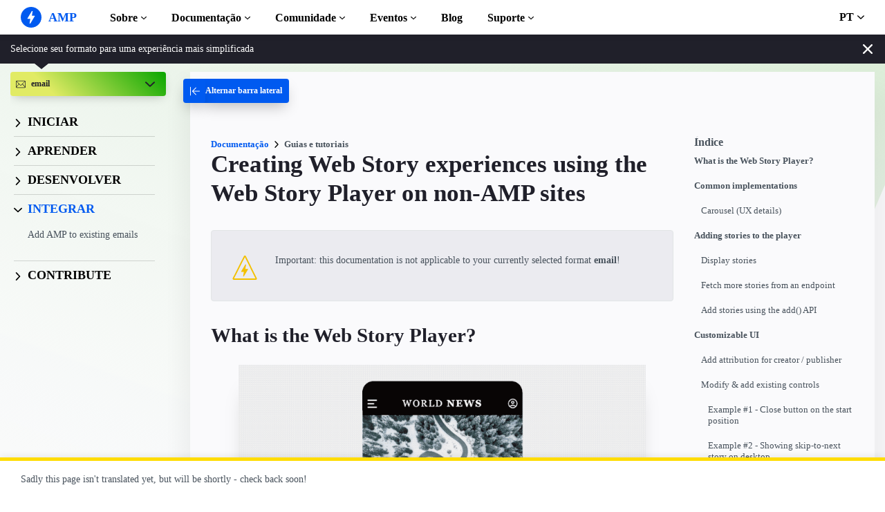

--- FILE ---
content_type: text/html; charset=UTF-8
request_url: https://go.amp.dev/pt_br/documentation/guides-and-tutorials/email/integrate/web-story-player-guide
body_size: 30290
content:
<!doctype html><html amp lang="pt_BR" i-amphtml-binding i-amphtml-layout i-amphtml-no-boilerplate transformed="self;v=1"><head><meta charset="utf-8"><meta name="viewport" content="width=device-width"><link rel="preload" href="/static/fonts/poppins-v5-latin-700.woff2" as="font" crossorigin><link rel="preload" href="/static/fonts/noto-sans-v7-latin-700.woff2" as="font" crossorigin><meta name="theme-color" content="#005af0"><meta name="robots" content="noindex,follow"><meta name="description" content="The Web Story Player is the best way for you to give users a rich user experience on your sites using Web Stories."><meta name="twitter:card" content="summary_large_image"><meta name="twitter:description" content="The Web Story Player is the best way for you to give users a rich user experience on your sites using Web Stories."><meta name="twitter:title" content="Creating Web Story experiences using the Web Story Player on non-AMP sites"><meta name="twitter:creator" content="@ampproject"><meta name="twitter:site" content="@ampproject"><meta name="twitter:image" content="https://amp.dev/static/img/sharing/docs-guide-600x314.png"><meta property="og:title" content="Creating Web Story experiences using the Web Story Player on non-AMP sites"><meta property="og:url" content="https://amp.dev/pt_br/documentation/guides-and-tutorials/integrate/web-story-player-guide/"><meta property="og:image" content="https://amp.dev/static/img/sharing/docs-guide-600x314.png"><meta property="og:image:width" content="600"><meta property="og:image:height" content="314"><meta name="supported-amp-formats" content="websites,stories"><meta name="page-locale" content="pt_br"><meta http-equiv="origin-trial" content="AviuuiVhVdQ3GpVtxSpyMT+XsL/qGGYmyiyLvYSKPL3rRDLipe/ard5x+DXVlrATtolwX75VtpSKc9IEzLDd4AkAAABmeyJvcmlnaW4iOiJodHRwczovL2FtcC5kZXY6NDQzIiwiZmVhdHVyZSI6IkV4cGVyaW1lbnRhbEF1dG9wbGF5RHluYW1pY0RlbGVnYXRpb24iLCJleHBpcnkiOjE1NzA1Nzg0NDF9"><style amp-runtime i-amphtml-version="012506252055000">html{overflow-x:hidden!important}html.i-amphtml-fie{height:100%!important;width:100%!important}html:not([amp4ads]),html:not([amp4ads]) body{height:auto!important}html:not([amp4ads]) body{margin:0!important}body{-webkit-text-size-adjust:100%;-moz-text-size-adjust:100%;-ms-text-size-adjust:100%;text-size-adjust:100%}html.i-amphtml-singledoc.i-amphtml-embedded{-ms-touch-action:pan-y pinch-zoom;touch-action:pan-y pinch-zoom}html.i-amphtml-fie>body,html.i-amphtml-singledoc>body{overflow:visible!important}html.i-amphtml-fie:not(.i-amphtml-inabox)>body,html.i-amphtml-singledoc:not(.i-amphtml-inabox)>body{position:relative!important}html.i-amphtml-ios-embed-legacy>body{overflow-x:hidden!important;overflow-y:auto!important;position:absolute!important}html.i-amphtml-ios-embed{overflow-y:auto!important;position:static}#i-amphtml-wrapper{overflow-x:hidden!important;overflow-y:auto!important;position:absolute!important;top:0!important;left:0!important;right:0!important;bottom:0!important;margin:0!important;display:block!important}html.i-amphtml-ios-embed.i-amphtml-ios-overscroll,html.i-amphtml-ios-embed.i-amphtml-ios-overscroll>#i-amphtml-wrapper{-webkit-overflow-scrolling:touch!important}#i-amphtml-wrapper>body{position:relative!important;border-top:1px solid transparent!important}#i-amphtml-wrapper+body{visibility:visible}#i-amphtml-wrapper+body .i-amphtml-lightbox-element,#i-amphtml-wrapper+body[i-amphtml-lightbox]{visibility:hidden}#i-amphtml-wrapper+body[i-amphtml-lightbox] .i-amphtml-lightbox-element{visibility:visible}#i-amphtml-wrapper.i-amphtml-scroll-disabled,.i-amphtml-scroll-disabled{overflow-x:hidden!important;overflow-y:hidden!important}amp-instagram{padding:54px 0px 0px!important;background-color:#fff}amp-iframe iframe{box-sizing:border-box!important}[amp-access][amp-access-hide]{display:none}[subscriptions-dialog],body:not(.i-amphtml-subs-ready) [subscriptions-action],body:not(.i-amphtml-subs-ready) [subscriptions-section]{display:none!important}amp-experiment,amp-live-list>[update]{display:none}amp-list[resizable-children]>.i-amphtml-loading-container.amp-hidden{display:none!important}amp-list [fetch-error],amp-list[load-more] [load-more-button],amp-list[load-more] [load-more-end],amp-list[load-more] [load-more-failed],amp-list[load-more] [load-more-loading]{display:none}amp-list[diffable] div[role=list]{display:block}amp-story-page,amp-story[standalone]{min-height:1px!important;display:block!important;height:100%!important;margin:0!important;padding:0!important;overflow:hidden!important;width:100%!important}amp-story[standalone]{background-color:#000!important;position:relative!important}amp-story-page{background-color:#757575}amp-story .amp-active>div,amp-story .i-amphtml-loader-background{display:none!important}amp-story-page:not(:first-of-type):not([distance]):not([active]){transform:translateY(1000vh)!important}amp-autocomplete{position:relative!important;display:inline-block!important}amp-autocomplete>input,amp-autocomplete>textarea{padding:0.5rem;border:1px solid rgba(0,0,0,.33)}.i-amphtml-autocomplete-results,amp-autocomplete>input,amp-autocomplete>textarea{font-size:1rem;line-height:1.5rem}[amp-fx^=fly-in]{visibility:hidden}amp-script[nodom],amp-script[sandboxed]{position:fixed!important;top:0!important;width:1px!important;height:1px!important;overflow:hidden!important;visibility:hidden}
/*# sourceURL=/css/ampdoc.css*/[hidden]{display:none!important}.i-amphtml-element{display:inline-block}.i-amphtml-blurry-placeholder{transition:opacity 0.3s cubic-bezier(0.0,0.0,0.2,1)!important;pointer-events:none}[layout=nodisplay]:not(.i-amphtml-element){display:none!important}.i-amphtml-layout-fixed,[layout=fixed][width][height]:not(.i-amphtml-layout-fixed){display:inline-block;position:relative}.i-amphtml-layout-responsive,[layout=responsive][width][height]:not(.i-amphtml-layout-responsive),[width][height][heights]:not([layout]):not(.i-amphtml-layout-responsive),[width][height][sizes]:not(img):not([layout]):not(.i-amphtml-layout-responsive){display:block;position:relative}.i-amphtml-layout-intrinsic,[layout=intrinsic][width][height]:not(.i-amphtml-layout-intrinsic){display:inline-block;position:relative;max-width:100%}.i-amphtml-layout-intrinsic .i-amphtml-sizer{max-width:100%}.i-amphtml-intrinsic-sizer{max-width:100%;display:block!important}.i-amphtml-layout-container,.i-amphtml-layout-fixed-height,[layout=container],[layout=fixed-height][height]:not(.i-amphtml-layout-fixed-height){display:block;position:relative}.i-amphtml-layout-fill,.i-amphtml-layout-fill.i-amphtml-notbuilt,[layout=fill]:not(.i-amphtml-layout-fill),body noscript>*{display:block;overflow:hidden!important;position:absolute;top:0;left:0;bottom:0;right:0}body noscript>*{position:absolute!important;width:100%;height:100%;z-index:2}body noscript{display:inline!important}.i-amphtml-layout-flex-item,[layout=flex-item]:not(.i-amphtml-layout-flex-item){display:block;position:relative;-ms-flex:1 1 auto;flex:1 1 auto}.i-amphtml-layout-fluid{position:relative}.i-amphtml-layout-size-defined{overflow:hidden!important}.i-amphtml-layout-awaiting-size{position:absolute!important;top:auto!important;bottom:auto!important}i-amphtml-sizer{display:block!important}@supports (aspect-ratio:1/1){i-amphtml-sizer.i-amphtml-disable-ar{display:none!important}}.i-amphtml-blurry-placeholder,.i-amphtml-fill-content{display:block;height:0;max-height:100%;max-width:100%;min-height:100%;min-width:100%;width:0;margin:auto}.i-amphtml-layout-size-defined .i-amphtml-fill-content{position:absolute;top:0;left:0;bottom:0;right:0}.i-amphtml-replaced-content,.i-amphtml-screen-reader{padding:0!important;border:none!important}.i-amphtml-screen-reader{position:fixed!important;top:0px!important;left:0px!important;width:4px!important;height:4px!important;opacity:0!important;overflow:hidden!important;margin:0!important;display:block!important;visibility:visible!important}.i-amphtml-screen-reader~.i-amphtml-screen-reader{left:8px!important}.i-amphtml-screen-reader~.i-amphtml-screen-reader~.i-amphtml-screen-reader{left:12px!important}.i-amphtml-screen-reader~.i-amphtml-screen-reader~.i-amphtml-screen-reader~.i-amphtml-screen-reader{left:16px!important}.i-amphtml-unresolved{position:relative;overflow:hidden!important}.i-amphtml-select-disabled{-webkit-user-select:none!important;-ms-user-select:none!important;user-select:none!important}.i-amphtml-notbuilt,[layout]:not(.i-amphtml-element),[width][height][heights]:not([layout]):not(.i-amphtml-element),[width][height][sizes]:not(img):not([layout]):not(.i-amphtml-element){position:relative;overflow:hidden!important;color:transparent!important}.i-amphtml-notbuilt:not(.i-amphtml-layout-container)>*,[layout]:not([layout=container]):not(.i-amphtml-element)>*,[width][height][heights]:not([layout]):not(.i-amphtml-element)>*,[width][height][sizes]:not([layout]):not(.i-amphtml-element)>*{display:none}amp-img:not(.i-amphtml-element)[i-amphtml-ssr]>img.i-amphtml-fill-content{display:block}.i-amphtml-notbuilt:not(.i-amphtml-layout-container),[layout]:not([layout=container]):not(.i-amphtml-element),[width][height][heights]:not([layout]):not(.i-amphtml-element),[width][height][sizes]:not(img):not([layout]):not(.i-amphtml-element){color:transparent!important;line-height:0!important}.i-amphtml-ghost{visibility:hidden!important}.i-amphtml-element>[placeholder],[layout]:not(.i-amphtml-element)>[placeholder],[width][height][heights]:not([layout]):not(.i-amphtml-element)>[placeholder],[width][height][sizes]:not([layout]):not(.i-amphtml-element)>[placeholder]{display:block;line-height:normal}.i-amphtml-element>[placeholder].amp-hidden,.i-amphtml-element>[placeholder].hidden{visibility:hidden}.i-amphtml-element:not(.amp-notsupported)>[fallback],.i-amphtml-layout-container>[placeholder].amp-hidden,.i-amphtml-layout-container>[placeholder].hidden{display:none}.i-amphtml-layout-size-defined>[fallback],.i-amphtml-layout-size-defined>[placeholder]{position:absolute!important;top:0!important;left:0!important;right:0!important;bottom:0!important;z-index:1}amp-img[i-amphtml-ssr]:not(.i-amphtml-element)>[placeholder]{z-index:auto}.i-amphtml-notbuilt>[placeholder]{display:block!important}.i-amphtml-hidden-by-media-query{display:none!important}.i-amphtml-element-error{background:red!important;color:#fff!important;position:relative!important}.i-amphtml-element-error:before{content:attr(error-message)}i-amp-scroll-container,i-amphtml-scroll-container{position:absolute;top:0;left:0;right:0;bottom:0;display:block}i-amp-scroll-container.amp-active,i-amphtml-scroll-container.amp-active{overflow:auto;-webkit-overflow-scrolling:touch}.i-amphtml-loading-container{display:block!important;pointer-events:none;z-index:1}.i-amphtml-notbuilt>.i-amphtml-loading-container{display:block!important}.i-amphtml-loading-container.amp-hidden{visibility:hidden}.i-amphtml-element>[overflow]{cursor:pointer;position:relative;z-index:2;visibility:hidden;display:initial;line-height:normal}.i-amphtml-layout-size-defined>[overflow]{position:absolute}.i-amphtml-element>[overflow].amp-visible{visibility:visible}template{display:none!important}.amp-border-box,.amp-border-box *,.amp-border-box :after,.amp-border-box :before{box-sizing:border-box}amp-pixel{display:none!important}amp-analytics,amp-auto-ads,amp-story-auto-ads{position:fixed!important;top:0!important;width:1px!important;height:1px!important;overflow:hidden!important;visibility:hidden}amp-story{visibility:hidden!important}html.i-amphtml-fie>amp-analytics{position:initial!important}[visible-when-invalid]:not(.visible),form [submit-error],form [submit-success],form [submitting]{display:none}amp-accordion{display:block!important}@media (min-width:1px){:where(amp-accordion>section)>:first-child{margin:0;background-color:#efefef;padding-right:20px;border:1px solid #dfdfdf}:where(amp-accordion>section)>:last-child{margin:0}}amp-accordion>section{float:none!important}amp-accordion>section>*{float:none!important;display:block!important;overflow:hidden!important;position:relative!important}amp-accordion,amp-accordion>section{margin:0}amp-accordion:not(.i-amphtml-built)>section>:last-child{display:none!important}amp-accordion:not(.i-amphtml-built)>section[expanded]>:last-child{display:block!important}
/*# sourceURL=/css/ampshared.css*/</style><script async src="https://cdn.ampproject.org/v0.mjs" type="module" crossorigin="anonymous"></script><script async nomodule src="https://cdn.ampproject.org/v0.js" crossorigin="anonymous"></script><script async src="https://cdn.ampproject.org/v0/amp-analytics-0.1.mjs" custom-element="amp-analytics" type="module" crossorigin="anonymous"></script><script async nomodule src="https://cdn.ampproject.org/v0/amp-analytics-0.1.js" crossorigin="anonymous" custom-element="amp-analytics"></script><script async src="https://cdn.ampproject.org/v0/amp-animation-0.1.mjs" custom-element="amp-animation" type="module" crossorigin="anonymous"></script><script async nomodule src="https://cdn.ampproject.org/v0/amp-animation-0.1.js" crossorigin="anonymous" custom-element="amp-animation"></script><script async src="https://cdn.ampproject.org/v0/amp-bind-0.1.mjs" custom-element="amp-bind" type="module" crossorigin="anonymous"></script><script async nomodule src="https://cdn.ampproject.org/v0/amp-bind-0.1.js" crossorigin="anonymous" custom-element="amp-bind"></script><script async src="https://cdn.ampproject.org/v0/amp-consent-0.1.mjs" custom-element="amp-consent" type="module" crossorigin="anonymous"></script><script async nomodule src="https://cdn.ampproject.org/v0/amp-consent-0.1.js" crossorigin="anonymous" custom-element="amp-consent"></script><script async src="https://cdn.ampproject.org/v0/amp-geo-0.1.mjs" custom-element="amp-geo" type="module" crossorigin="anonymous"></script><script async nomodule src="https://cdn.ampproject.org/v0/amp-geo-0.1.js" crossorigin="anonymous" custom-element="amp-geo"></script><script async src="https://cdn.ampproject.org/v0/amp-install-serviceworker-0.1.mjs" custom-element="amp-install-serviceworker" type="module" crossorigin="anonymous"></script><script async nomodule src="https://cdn.ampproject.org/v0/amp-install-serviceworker-0.1.js" crossorigin="anonymous" custom-element="amp-install-serviceworker"></script><script async src="https://cdn.ampproject.org/v0/amp-position-observer-0.1.mjs" custom-element="amp-position-observer" type="module" crossorigin="anonymous"></script><script async nomodule src="https://cdn.ampproject.org/v0/amp-position-observer-0.1.js" crossorigin="anonymous" custom-element="amp-position-observer"></script><script async src="https://cdn.ampproject.org/v0/amp-sidebar-0.1.mjs" custom-element="amp-sidebar" type="module" crossorigin="anonymous"></script><script async nomodule src="https://cdn.ampproject.org/v0/amp-sidebar-0.1.js" crossorigin="anonymous" custom-element="amp-sidebar"></script><script async src="https://cdn.ampproject.org/v0/amp-user-notification-0.1.mjs" custom-element="amp-user-notification" type="module" crossorigin="anonymous"></script><script async nomodule src="https://cdn.ampproject.org/v0/amp-user-notification-0.1.js" crossorigin="anonymous" custom-element="amp-user-notification"></script><link rel="shortcut icon" href="/static/img/favicon.png"><link rel="canonical" href="https://amp.dev/pt_br/documentation/guides-and-tutorials/integrate/web-story-player-guide/"><link rel="alternate" hreflang="x-default" href="https://amp.dev/documentation/guides-and-tutorials/integrate/web-story-player-guide/"><title>Creating Web Story experiences using the Web Story Player on non-AMP sites - amp.dev</title><script type="application/ld+json">{"@context":"http://schema.org","@type":"Webpage","url":"https://amp.dev/pt_br/documentation/guides-and-tutorials/integrate/web-story-player-guide/ ","name":"amp.dev","headline":"Creating Web Story experiences using the Web Story Player on non-AMP sites","description":"The Web Story Player is the best way for you to give users a rich user experience on your sites using Web Stories.","mainEntityOfPage":{"@type":"WebPage","@id":"https://amp.dev"},"publisher":{"@type":"Organization","name":"AMP Project","logo":{"url":"https://amp.dev/static/img/icons/icon-512x512.png","width":512,"height":512,"@type":"ImageObject"}},"image":{"@type":"ImageObject","url":"https://amp.dev/static/img/sharing/docs-guide-600x314.png","width":600,"height":314}}</script><style amp-custom>@font-face{font-family:system;font-style:normal;font-weight:300;src:local(".SFNSText-Light"),local(".HelveticaNeueDeskInterface-Light"),local(".LucidaGrandeUI"),local("Ubuntu Light"),local("Segoe UI Light"),local("Roboto-Light"),local("DroidSans"),local("Tahoma")}@font-face{font-family:system;font-style:italic;font-weight:300;src:local(".SFNSText-LightItalic"),local(".HelveticaNeueDeskInterface-Italic"),local(".LucidaGrandeUI"),local("Ubuntu Light Italic"),local("Segoe UI Light Italic"),local("Roboto-LightItalic"),local("DroidSans"),local("Tahoma")}@font-face{font-family:system;font-style:normal;font-weight:400;src:local(".SFNSText-Regular"),local(".HelveticaNeueDeskInterface-Regular"),local(".LucidaGrandeUI"),local("Ubuntu"),local("Segoe UI"),local("Roboto-Regular"),local("DroidSans"),local("Tahoma")}@font-face{font-family:system;font-style:italic;font-weight:400;src:local(".SFNSText-Italic"),local(".HelveticaNeueDeskInterface-Italic"),local(".LucidaGrandeUI"),local("Ubuntu Italic"),local("Segoe UI Italic"),local("Roboto-Italic"),local("DroidSans"),local("Tahoma")}@font-face{font-family:system;font-style:normal;font-weight:500;src:local(".SFNSText-Medium"),local(".HelveticaNeueDeskInterface-MediumP4"),local(".LucidaGrandeUI"),local("Ubuntu Medium"),local("Segoe UI Semibold"),local("Roboto-Medium"),local("DroidSans-Bold"),local("Tahoma Bold")}@font-face{font-family:system;font-style:italic;font-weight:500;src:local(".SFNSText-MediumItalic"),local(".HelveticaNeueDeskInterface-MediumItalicP4"),local(".LucidaGrandeUI"),local("Ubuntu Medium Italic"),local("Segoe UI Semibold Italic"),local("Roboto-MediumItalic"),local("DroidSans-Bold"),local("Tahoma Bold")}@font-face{font-family:system;font-style:normal;font-weight:700;src:local(".SFNSText-Bold"),local(".HelveticaNeueDeskInterface-Bold"),local(".LucidaGrandeUI"),local("Ubuntu Bold"),local("Roboto-Bold"),local("DroidSans-Bold"),local("Segoe UI Bold"),local("Tahoma Bold")}@font-face{font-family:system;font-style:italic;font-weight:700;src:local(".SFNSText-BoldItalic"),local(".HelveticaNeueDeskInterface-BoldItalic"),local(".LucidaGrandeUI"),local("Ubuntu Bold Italic"),local("Roboto-BoldItalic"),local("DroidSans-Bold"),local("Segoe UI Bold Italic"),local("Tahoma Bold")}@font-face{font-family:Noto Sans;font-style:normal;font-weight:400;font-display:optional;src:local("Noto Sans"),local("NotoSans"),url(https://amp.dev/static/fonts/noto-sans-v7-latin-regular.woff2) format("woff2"),url(https://amp.dev/static/fonts/noto-sans-v7-latin-regular.woff) format("woff")}@font-face{font-family:Noto Sans;font-style:normal;font-weight:700;font-display:optional;src:local("Noto Sans Bold"),local("NotoSans-Bold"),url(https://amp.dev/static/fonts/noto-sans-v7-latin-700.woff2) format("woff2"),url(https://amp.dev/static/fonts/noto-sans-v7-latin-700.woff) format("woff")}@font-face{font-family:Poppins;font-style:normal;font-weight:700;font-display:optional;src:local("Poppins Bold"),local("Poppins-Bold"),url(https://amp.dev/static/fonts/poppins-v5-latin-700.woff2) format("woff2"),url(https://amp.dev/static/fonts/poppins-v5-latin-700.woff) format("woff")}@font-face{font-family:Fira Mono;font-style:normal;font-weight:400;font-display:optional;src:local("Fira Mono"),local("FiraMono"),url(https://amp.dev/static/fonts/fira-mono-v7-latin-500.woff2) format("woff2"),url(https://amp.dev/static/fonts/fira-mono-v7-latin-500.woff) format("woff")}*{box-sizing:border-box}body,html{padding:0;margin:0;min-width:240px;color:#48525c;background-color:#fff;font-size:16px;font-family:Noto Sans,system;overflow-x:hidden;-webkit-font-smoothing:antialiased;-moz-osx-font-smoothing:grayscale;touch-action:manipulation}@media(max-width:240px){body,html{font-size:14px}}body>*>:not(.ap-o-code-preview)>*>.amp-carousel-button{width:3em;height:3em;border-radius:50%;box-shadow:0 10px 15px 0 rgba(0,0,0,.4);transition:.4s;background-color:#fff;position:relative;box-sizing:border-box;margin:1em;border-style:none;background-position:50% 50%;background-repeat:no-repeat;z-index:10;pointer-events:all}body>*>:not(.ap-o-code-preview)>*>.amp-carousel-button-prev{background-image:url("data:image/svg+xml;charset=utf-8,%3Csvg xmlns='http://www.w3.org/2000/svg' width='18' height='18' fill='%23005AF0'%3E%3Cpath d='M15 8.25H5.87l4.19-4.19L9 3 3 9l6 6 1.06-1.06-4.19-4.19H15v-1.5z'/%3E%3C/svg%3E")}body>*>:not(.ap-o-code-preview)>*>.amp-carousel-button-next{background-image:url("data:image/svg+xml;charset=utf-8,%3Csvg xmlns='http://www.w3.org/2000/svg' width='18' height='18' fill='%23005AF0' %3E%3Cpath d='M9 3L7.94 4.06l4.19 4.19H3v1.5h9.13l-4.19 4.19L9 15l6-6z'/%3E%3C/svg%3E")}body>*>:not(.ap-o-code-preview)>*>.amp-carousel-button:hover{cursor:pointer;box-shadow:0 20px 30px 0 rgba(0,0,0,.2);background-color:#fff}:target:before{content:"";display:block;visibility:hidden;height:120px;margin-top:-120px}@media(min-width:1024px){h1:target:before{height:75px;margin-top:-75px}h2:target:before{height:81px;margin-top:-81px}h3:target:before{height:87px;margin-top:-87px}h4:target:before{height:90px;margin-top:-90px}h5:target:before{height:93px;margin-top:-93px}h6:target:before{height:97px;margin-top:-97px}}h1,h2,h3,h4,h5{margin-top:1.5rem;margin-bottom:.75em;font-family:Poppins,system;font-weight:700;line-height:1.2em;color:#20202a}h1{font-size:2.2rem;margin-top:3rem}section.-t h1:first-of-type{margin-top:0}@media(min-width:768px){section.-t h1:first-of-type{margin-bottom:2rem}}h2{font-size:1.8rem;margin-top:2rem}h3{font-size:1.414rem;margin-top:1.8rem}h4{font-size:1.2rem}h5{font-size:1rem}.-t .intro,.ap--section .intro{font-size:1rem;padding:0}.-t .intro *,.ap--section .intro *{font-size:inherit}.-t p,.ap--section p{line-height:1.6rem;font-weight:400;color:#48525c;display:block;margin-top:1.1em;margin-bottom:0;font-size:1rem}.-t p small,.ap--section p small{font-size:.875rem}.-t code,.ap--section code{display:inline;padding:2px 4px;font-family:Fira Mono,monospace;font-weight:500;word-break:normal;color:#000;background-color:#e2e5e6;font-size:.9em}.-t code,.-t p,.ap--section code,.ap--section p{overflow-wrap:break-word}.-t a,.ap--section a{position:relative;z-index:10}.-t a code,.ap--section a code{color:#005af0;z-index:-1}.-t pre,.ap--section pre{font-family:Fira Mono,monospace;font-weight:500;font-size:1rem;white-space:pre-wrap}.-t>ol,.-t>ul,.ap--section>ol,.ap--section>ul{line-height:1.6rem;font-weight:400;color:#48525c;display:block;padding-left:2em;margin:1.5em 0}.-t>ol ol,.-t>ol ul,.-t>ul ol,.-t>ul ul,.ap--section>ol ol,.ap--section>ol ul,.ap--section>ul ol,.ap--section>ul ul{padding-left:2em;margin:0}.-t>ol li,.-t>ul li,.ap--section>ol li,.ap--section>ul li{padding-left:.5em}.-t>ol li p,.-t>ul li p,.ap--section>ol li p,.ap--section>ul li p{font-size:1em}.-t figure figcaption,.ap--section figure figcaption{line-height:1.6rem;font-weight:400;color:#48525c;font-size:.8125rem;margin-top:.3em}.-t hr,.ap--section hr{height:1px;margin:.75em 0;background-color:#ebebf0;border:none}.-n{display:flex;align-items:center;text-decoration:none;padding:0 0 1.5em;margin:0}.-r{line-height:1.6rem;font-weight:400;color:#48525c;font-size:.875rem;font-weight:700;color:#005af0;line-height:1.3;transition:transform .3s ease}.-i{fill:#005af0;padding:.438em 0;margin-bottom:auto;margin-right:.625em;box-sizing:initial;transition:transform .3s ease}.-n:hover .-i,.-n:hover .-r{transform:translateX(10px)}.-s{border-bottom:1px solid #ebebf0}.-s .-r{font-size:1rem;font-family:Poppins,system;font-weight:700;color:#000;padding-left:10px}.-s .-i{width:1.375em;height:1.375em;fill:#fff;background-color:#005af0;overflow:hidden;padding:.563em}.-s .-i,.-s:hover .-i{box-shadow:0 10px 20px 0 rgba(0,0,0,.25)}.-s:hover .-i svg{animation:duepduep .3s ease}a{font-weight:700;text-decoration:none;color:#005af0}a code{display:inline;padding:2px 4px;font-family:Fira Mono,monospace;font-weight:500;word-break:normal;color:#000;background-color:#e2e5e6;font-size:.9em;color:#005af0}.ap-a-ico{display:flex;font-size:medium;box-sizing:initial;justify-content:center;width:1em;height:1em}.ap-a-btn{font-family:Poppins,system;font-weight:700;line-height:1.2em;color:#20202a;font-size:1em;color:#fff;display:inline-block;max-width:100%;width:auto;height:auto;padding:.75em 1.75em;margin:0;text-decoration:none;text-align:center;border-radius:3px;background-color:#005af0;border:none;cursor:pointer;box-shadow:0 15px 35px -5px rgba(0,0,0,.25);transition:transform .3s ease,box-shadow .3s ease}.ap-a-btn:hover{transform:translateY(-.125em);box-shadow:0 25px 20px -15px rgba(0,0,0,.15)}@media(min-width:768px){.ap-a-btn{padding:1em 2em}}.-o{right:20px;left:auto;bottom:20px;width:calc(100% - 40px);padding:15px;line-height:1.6rem;font-weight:400;color:#48525c;font-size:.875rem;background-color:#fff;box-shadow:0 15px 30px 0 rgba(0,0,0,.15);border-radius:8px}@media(min-width:768px){.-o{max-width:500px}}.-u{position:absolute;right:15px;top:15px;-webkit-appearance:none;background-color:transparent;border:none;padding:0}.-u svg{width:10px;height:10px}.-o button{cursor:pointer}.ap-o-translation-hint{position:fixed;z-index:100;width:100%;left:0;bottom:0}@media(max-width:767px){.ap-o-translation-hint{display:none}}.ap-o-translation-hint-wrapper{line-height:1.6rem;font-weight:400;color:#48525c;font-size:.875rem;max-width:1440px;margin:0 auto;padding:1em 30px;background-color:#fff;border-top:5px solid #ffdc00;box-shadow:0 -2px 10px 0 rgba(0,0,0,.07)}.ap-o-translation-hint-link{display:inline-block}.-av+.ap-o-translation-hint{bottom:25px}.ap--footer{position:relative;z-index:15;padding:3em 0 2em;line-height:1.6rem;font-weight:400;color:#48525c;font-size:1rem;color:#fff;background:linear-gradient(45deg,#48525c,#20202a)}.-a{width:100%;max-width:1440px;padding:0 20px;margin:0 auto}.-f{padding-bottom:4em}@media(min-width:768px){.-f{display:flex;align-items:center}}.-l{display:flex;flex-direction:column;margin-left:auto}@media(min-width:1024px){.-l{flex-direction:row}}.-c{margin:3em 2em 1em 0;color:#fff}@media(min-width:768px){.-c{margin:auto 2em auto 1em}}.-h{display:flex;list-style:none;padding:0;margin:0}.-p{flex:1 0 auto}@media(min-width:768px){.-p{margin:16px}}.-d{width:2.5em;height:2.5em;fill:#fff}@media(max-width:240px){.-d{font-size:14px}}@media(min-width:768px){.-v{display:grid;grid-gap:30px;grid-template-columns:repeat(12,1fr)}}.-m{flex:1 1 100%}.-m:nth-child(odd){grid-column:span 3}@media(max-width:1023px){.-m:nth-child(odd){grid-column:span 6}}.-m:nth-child(2n+2){grid-column:span 3}@media(max-width:1023px){.-m:nth-child(2n+2){grid-column:span 6}}.-g{color:#fff}.-y{list-style:none;padding:0}@media(min-width:768px){.-y+.-g{margin-top:2.5em}}.-b{position:relative}.-w{padding-left:35px;font-size:.8125rem;color:#fff}.-x{position:absolute;left:10px;top:8px;width:12px;height:12px;fill:#fff}.-k{display:flex;flex-direction:column;padding-top:4em}@media(min-width:768px){.-k{flex-direction:row;align-items:flex-end}}.-_{width:50%;max-width:200px;margin-bottom:40px;margin-right:auto}@media(min-width:768px){.-_{margin-bottom:0}}.-j{list-style:none;padding:0;margin:0}.-q{display:inline-block;margin-right:1em}.-z{font-size:.8125rem;font-weight:400;color:#fff}.-te{display:block;font-size:.875rem;margin-top:2em;color:#e2e5e6}.-te a{color:#fafafc}.ap-m-tutorial-progress{position:absolute;top:0;left:-4px;height:100%;width:2px;background-color:#e2e5e6}.ap-m-tutorial-progress-finished{background-color:#09a600}.ap-m-format-toggle{position:-webkit-sticky;position:sticky;top:0;margin:0 10px;padding:10px 0 0;width:100%;max-width:85%;z-index:12}@media(min-width:768px){.ap-m-format-toggle{padding:0;margin:0 15px 0 0;max-width:100%}}.ap-m-format-toggle-selected{border:0}.amp-mode-touch .ap-m-format-toggle-selected{position:relative}.ap-m-format-toggle-selected:focus:after,.ap-m-format-toggle-selected:hover:after{position:absolute;top:0;left:0;content:"";display:block;height:300%;width:100%}.ap-m-format-toggle-link,.ap-m-format-toggle-selected{z-index:3;display:flex;align-items:center;width:100%;margin:0 0 2px;padding:5px 8px;overflow:hidden;line-height:1.6rem;font-weight:400;color:#48525c;font-family:Poppins,system;font-weight:700;font-size:12px;text-align:left;border-radius:4px;color:#000;background:#ebebf0;transition:opacity .2s ease;box-shadow:0 5px 15px -5px rgba(0,0,0,.25)}.ap-m-format-toggle-link .ap-a-ico,.ap-m-format-toggle-selected .ap-a-ico{width:14px;height:14px;margin-right:8px;fill:#000}.ap-m-format-toggle-link{color:#000;background:#ebebf0}.ap-m-format-toggle-link .ap-a-ico{fill:#000}.ap-m-format-toggle-link-websites.ap-m-format-toggle-selected,.ap-m-format-toggle-link-websites:hover{background:linear-gradient(225deg,#00dcc0,#005af0 75%);color:#fff}.ap-m-format-toggle-link-websites.ap-m-format-toggle-selected .ap-a-ico,.ap-m-format-toggle-link-websites:hover .ap-a-ico{fill:#fff}.ap-m-format-toggle-link-stories.ap-m-format-toggle-selected,.ap-m-format-toggle-link-stories:hover{background:linear-gradient(225deg,#ec6600,#ffdc00 75%);color:#20202a}.ap-m-format-toggle-link-stories.ap-m-format-toggle-selected .ap-a-ico,.ap-m-format-toggle-link-stories:hover .ap-a-ico{fill:#20202a}.ap-m-format-toggle-link-ads.ap-m-format-toggle-selected,.ap-m-format-toggle-link-ads:hover{background:linear-gradient(225deg,#eb49e1,#5500d7 75%);color:#fff}.ap-m-format-toggle-link-ads.ap-m-format-toggle-selected .ap-a-ico,.ap-m-format-toggle-link-ads:hover .ap-a-ico{fill:#fff}.ap-m-format-toggle-link-email.ap-m-format-toggle-selected,.ap-m-format-toggle-link-email:hover{background:linear-gradient(225deg,#09a600,#e1eb64 75%);color:#20202a}.ap-m-format-toggle-link-email.ap-m-format-toggle-selected .ap-a-ico,.ap-m-format-toggle-link-email:hover .ap-a-ico{fill:#20202a}.ap-m-format-toggle-angle{margin-right:0;margin-left:auto}.ap-m-format-toggle-formats{position:absolute;width:100%;z-index:2;pointer-events:none;opacity:0;transform:translateY(-20px);transition:all .2s ease;transition-delay:.05s}.ap-m-format-toggle-formats:focus-within,.ap-m-format-toggle-formats:hover,.ap-m-format-toggle-selected:focus+.ap-m-format-toggle-formats,.ap-m-format-toggle-selected:hover+.ap-m-format-toggle-formats{pointer-events:auto;opacity:1;transform:translateY(0)}body{top:0;left:0;background-repeat:no-repeat;background-size:100% auto;background-position:100% 0;background-attachment:fixed}body.ap--websites{background-image:url("data:image/svg+xml,%3Csvg xmlns='http://www.w3.org/2000/svg' viewBox='0 0 1024 768'%3E%3Cdefs%3E%3ClinearGradient id='a' x1='239.67' y1='855.23' x2='606.28' y2='-152.04' gradientUnits='userSpaceOnUse'%3E%3Cstop offset='0' stop-color='%23fff' stop-opacity='0'/%3E%3Cstop offset='1' stop-color='%23d5e6f2'/%3E%3C/linearGradient%3E%3C/defs%3E%3Cg%3E%3Cpath fill='url(%23a)' d='M0 0h1024v214L786.37 768H0V0z'/%3E%3C/g%3E%3C/svg%3E%0A")}body.ap--ads{background-image:url("data:image/svg+xml,%3Csvg xmlns='http://www.w3.org/2000/svg' viewBox='0 0 1024 768'%3E%3Cdefs%3E%3ClinearGradient id='a' x1='239.67' x2='606.28' y1='855.23' y2='-152.04' gradientUnits='userSpaceOnUse'%3E%3Cstop offset='0' stop-color='%23fff' stop-opacity='0'/%3E%3Cstop offset='1' stop-color='%23ddd3eb'/%3E%3C/linearGradient%3E%3C/defs%3E%3Cg%3E%3Cpath fill='url(%23a)' d='M0 0h1024v214L786.37 768H0V0z'/%3E%3C/g%3E%3C/svg%3E%0A")}body.ap--stories{background-image:url("data:image/svg+xml,%3Csvg xmlns='http://www.w3.org/2000/svg' viewBox='0 0 1024 768'%3E%3Cdefs%3E%3ClinearGradient id='a' x1='239.67' x2='606.28' y1='855.23' y2='-152.04' gradientUnits='userSpaceOnUse'%3E%3Cstop offset='0' stop-color='%23fff' stop-opacity='0'/%3E%3Cstop offset='1' stop-color='%23ebdfd3'/%3E%3C/linearGradient%3E%3C/defs%3E%3Cg%3E%3Cpath fill='url(%23a)' d='M0 0h1024v214L786.37 768H0V0z'/%3E%3C/g%3E%3C/svg%3E%0A")}body.ap--email{background-image:url("data:image/svg+xml,%3Csvg xmlns='http://www.w3.org/2000/svg' viewBox='0 0 1024 768'%3E%3Cdefs%3E%3ClinearGradient id='a' x1='239.67' x2='606.28' y1='855.23' y2='-152.04' gradientUnits='userSpaceOnUse'%3E%3Cstop offset='0' stop-color='%23fff' stop-opacity='0'/%3E%3Cstop offset='1' stop-color='%23d7ebd3'/%3E%3C/linearGradient%3E%3C/defs%3E%3Cg%3E%3Cpath fill='url(%23a)' d='M0 0h1024v214L786.37 768H0V0z'/%3E%3C/g%3E%3C/svg%3E%0A")}.ap--ampsidebar{width:100%;max-width:90vw;background:#fafafc}.ap--ampsidebar-toolbar{top:86px;height:100vh;max-height:calc(100vh - 86px)}@media(min-width:768px){.ap--ampsidebar-toolbar{position:-webkit-sticky;position:sticky;overflow:auto}}.ap--ampsidebar-toolbar>ul{-webkit-overflow-scrolling:touch;margin:0;padding:0}@media(min-width:768px){.ap--ampsidebar-toolbar>ul{overflow:auto;max-height:100%}}.ap--ampsidebar-toolbar>ul::-webkit-scrollbar{width:6px;height:6px}.ap--ampsidebar-toolbar>ul::-webkit-scrollbar-thumb{border-radius:3px;background-color:#91979d}.ap--ampsidebar-toolbar>ul::-webkit-scrollbar-corner{background-color:transparent}.ap--ampsidebar-toolbar>ul::-webkit-scrollbar-thumb{background-color:rgba(0,0,0,.1)}.ap-o-sidebar-default{max-width:100%}@media(min-width:768px){.ap-o-sidebar-default .ap-o-sidebar{width:auto;min-height:400px;padding-bottom:0;margin-right:0;margin-left:-10px;background:0 0;box-shadow:none}}.ap-o-sidebar-default .nav{margin:15px 0 0;padding-bottom:15px}.ap-o-sidebar-default .nav-list{max-width:300px;list-style:none;padding:0;margin:0}.ap-o-sidebar-default .nav-list.level-1{margin:0 15px}.ap-o-sidebar-default .nav-list .nav-list{display:none;margin-bottom:20px}.ap-o-sidebar-default .nav-item{position:relative;margin:0;padding:0}.ap-o-sidebar-default .nav-item.level-1{border-bottom:1px solid rgba(0,0,0,.15)}.ap-o-sidebar-default .nav-item.level-1:last-child{border-bottom:none}.ap-o-sidebar-default .nav-item.level-1 .nav-link{padding:10px 25px 10px 20px;text-transform:uppercase;font-size:1.125rem;font-family:Poppins,system;font-weight:700;color:#000}.ap-o-sidebar-default .nav-item.level-1 .nav-icon,.ap-o-sidebar-default .nav-item.level-1 .nav-trigger{height:46px}.ap-o-sidebar-default .nav-item.level-1 .nav-icon .ap-a-ico{margin-top:16px}.ap-o-sidebar-default .nav-item.level-2 .nav-link{padding:7px 25px 8px 20px;text-transform:unset;line-height:1.6rem;font-weight:400;color:#48525c;font-family:Noto Sans,system;font-size:.875rem;line-height:1.4em}.ap-o-sidebar-default .nav-item.level-2 .nav-icon,.ap-o-sidebar-default .nav-item.level-2 .nav-trigger{height:33px}.ap-o-sidebar-default .nav-item.level-2 .nav-icon .ap-a-ico{width:10px;height:10px;margin-top:10px}.ap-o-sidebar-default .nav-item.level-3{margin-left:24px}.ap-o-sidebar-default .nav-item.level-3 .nav-link{padding:7px 25px 8px 20px;font-size:.8125rem}.ap-o-sidebar-default .nav-item.level-3.active{background:rgba(51,61,71,.1);border-radius:4px}.ap-o-sidebar-default .nav-item.active>.nav-link{font-weight:700;color:#005af0}.ap-o-sidebar-default .nav-item:hover>.nav-link{color:#005af0}.ap-o-sidebar-default .nav-item-tutorial-divider{border-bottom:1px dashed rgba(0,0,0,.15)}.ap-o-sidebar-default .nav-item-tutorial-divider:first-child,.ap-o-sidebar-default .nav-item-tutorial-divider:last-child{display:none}.ap-o-sidebar-default .nav-link{position:relative;display:block;padding:0;margin:0;color:rgba(0,0,0,.75);border:none;background-color:transparent}.ap-o-sidebar-default .nav-link-lastword{white-space:nowrap}.ap-o-sidebar-default .nav-icon,.ap-o-sidebar-default .nav-trigger{position:absolute;top:0;width:20px;padding:0;margin:0;background:none transparent;border:none;cursor:pointer}.ap-o-sidebar-default .nav-trigger{-webkit-appearance:none;z-index:1}.ap-o-sidebar-default .nav-trigger:checked~ul{display:block}.ap-o-sidebar-default .nav-trigger:checked+.nav-icon .ap-a-ico{transform:rotate(0)}.ap-o-sidebar-default .nav-trigger:focus{outline:1px dotted #212121;outline:5px auto -webkit-focus-ring-color}.ap-o-sidebar-default .nav-icon .ap-a-ico{width:12px;height:12px;transform:rotate(-90deg)}.ap-o-sidebar-default .nav-type-icon{display:inline-block;vertical-align:top;width:20px;height:20px;margin-left:6px}.ap-o-sidebar-default .nav span.nav-link+.nav-trigger{width:calc(100% + 15px)}.ap-m-tip{display:flex;padding:15px;margin-bottom:20px;border-radius:4px;background-color:#ebebf0;border:1px solid #e2e5e6}@media(min-width:768px){.ap-m-tip{padding:30px}}.ap-m-tip code{white-space:normal}.ap-m-tip-icon{width:36px;height:36px;margin-top:5px;margin-right:14px}@media(min-width:768px){.ap-m-tip-icon{margin-right:26px}}.ap-m-tip-content{font-size:.875rem;min-width:0}.ap-m-tip-content h4{font-size:1rem;margin:0 0 .75em}.ap-m-tip-content ol,.ap-m-tip-content p,.ap-m-tip-content ul{font-size:.875rem}.ap-m-tip-content ol:first-child,.ap-m-tip-content p:first-child,.ap-m-tip-content ul:first-child{margin-top:0}.ap-breadcrumbs,.-ue{display:flex;align-items:center;font-family:Poppins,system;font-weight:700;font-size:.8125rem}.ap-breadcrumbs-angle,.-ut{width:10px;height:10px;margin:0 6px;transform:rotate(-90deg)}.ap--toc{width:100%}@media(min-width:1024px){.ap--toc{background:0 0;box-shadow:none;padding-right:10px}}.ap-o-toc{--spacing-top:90px;position:relative;z-index:1;top:0;right:0;width:calc(100% - 20px);overflow-y:auto;-webkit-overflow-scrolling:touch;background-color:#fff;box-shadow:0 2px 10px 0 rgba(0,0,0,.07);border-radius:8px;padding:15px;margin-bottom:10px}.ap-o-toc::-webkit-scrollbar{width:6px;height:6px}.ap-o-toc::-webkit-scrollbar-thumb{border-radius:3px;background-color:#91979d}.ap-o-toc::-webkit-scrollbar-corner{background-color:transparent}.ap-o-toc::-webkit-scrollbar-thumb{background-color:rgba(0,0,0,.1)}@media(min-width:768px){.ap-o-toc{width:100%}}@media(min-width:1024px){.ap-o-toc{position:-webkit-sticky;position:sticky;z-index:1;padding:0 10px 0 0;margin:0;height:auto;top:var(--spacing-top);right:auto;padding-bottom:var(--spacing-top);background:0 0;box-shadow:none;overflow-y:scroll;max-height:calc(100vh - var(--spacing-top))}}.ap-o-toc-hl{font-family:Poppins,system;font-weight:700;cursor:pointer;width:100%;margin-bottom:0}@media(min-width:1024px){.ap-o-toc-hl{margin-bottom:10px}}.ap-o-toc-toggle{display:flex;align-items:center;justify-content:space-between;outline:0}@media(min-width:1024px){.ap-o-toc-toggle{position:-webkit-sticky;position:sticky;top:0;background:#fafafc}}.ap-o-toc ul{list-style:none;margin:0;padding:0;transition:.4s}.ap-o-toc ul>li a{display:block;padding-bottom:20px;line-height:1.6rem;font-weight:400;color:#48525c;font-size:.8125rem;font-weight:700;line-height:1rem}.ap-o-toc ul>li>ul{padding-left:10px;text-transform:none}.ap-o-toc ul>li>ul li a{font-weight:400}@media(max-width:1023px){.ap-o-toc .-un:not(:checked)+ul{display:none;transition:.2s}.ap-o-toc .-un:checked+ul{margin-top:15px}}.ap-o-toc .nav-icon svg{width:15px;height:15px}@media(min-width:1024px){.ap-o-toc .nav-icon{display:none}}.ap-o-toc .nav-icon .ap-a-ico{display:inline-block;transform:rotate(-90deg)}.ap-o-toc.contentmenuopen .nav-icon .ap-a-ico{transform:rotate(0)}#sidebar-left[aria-hidden=true]:not([hidden])~.ap--main .-ur{animation:moveSidebarToggleBackwards .233s cubic-bezier(0,0,.21,1) forwards}#sidebar-left[aria-hidden=true]:not([hidden])~.ap--main .-ur .label-icon svg{transform:rotate(180deg)}#sidebar-left[aria-hidden=true]:not([hidden])~.ap--main .-ur .label-title{transform:translateX(0) scaleX(1);transform-origin:left center}#sidebar-left[open]~.ap--main .-ur{left:0;margin-left:0;animation:moveSidebarToggleForwards .233s cubic-bezier(0,0,.21,1) forwards}#sidebar-left[open]~.ap--main .-ur .label-icon svg{transform:rotate(0)}#sidebar-left[open]~.ap--main .-ur .label-title{transform:translateX(-150vw) scaleX(0);transform-origin:left center}#sidebar-left[aria-hidden=true]:not([hidden])~.ap--main .-ur,#sidebar-left[open]~.ap--main .-ur{z-index:9999999999}.-ui{position:absolute;top:50px}.-us{position:fixed;top:-99px}.-uo{position:fixed;z-index:15;font-size:12px;font-family:Poppins,system;font-weight:700;color:#fff;fill:#fff;cursor:pointer;display:flex;align-items:center}.-uo .label-icon{border-radius:4px;background:#005af0;height:35px;width:32px;padding-left:2px;display:flex;justify-content:center;align-items:center;box-shadow:0 10px 20px -5px rgba(0,0,0,.25);z-index:1}.-uo .label-icon svg{height:14px;width:14px;transition:transform .233s cubic-bezier(0,0,.21,1)}.-uo .label-title{left:32px;display:flex;align-items:center;height:35px;margin-left:-5px;padding:5px 10px 5px 5px;white-space:nowrap;border-radius:0 4px 4px 0;background:#005af0;box-shadow:0 10px 20px -5px rgba(0,0,0,.25);transform:scaleX(0);transform-origin:left;transition:transform .233s cubic-bezier(0,0,.21,1)}.-uu{position:fixed;top:-99px}.-ur{margin-top:-52px;margin-left:-25px}@media(min-width:768px){.-ur{display:none}}.-ur .label-icon svg{transform:rotate(180deg)}.-ua{display:none}.-uf{position:fixed;top:-99px}.-ul{display:none}@media(min-width:768px)and (max-width:1440px){.-ua{display:inline-block}.-ul{position:-webkit-sticky;position:sticky;top:138px;display:inline-flex;transform:translate(-40px,-52px)}.-uf:checked~.-uc{grid-column:1/2}.-uf:checked~.-uc nav{display:none}.-uf:checked~.-uc svg{transform:rotate(180deg)}}@media(min-width:768px)and (max-width:1440px)and (max-width:1023px){.-uf:checked~.ap--toc{grid-column:2/25}}@media(min-width:768px)and (max-width:1440px){.-uf:checked~.ap--toc~.-t{padding-left:80px;padding-right:80px;grid-column:2/20}}@media(min-width:768px)and (max-width:1440px)and (max-width:1023px){.-uf:checked~.ap--toc~.-t{grid-column:2/25}}@media(min-width:768px)and (max-width:1440px){.-uf:checked~.-t,.-uf:checked~.ap--help{grid-column-start:2;padding-left:80px;padding-right:80px}.-uf:checked~.-t .-ul,.-uf:checked~.ap--help .-ul{margin-left:-88px}.-uf:checked~.-t .-ul .label-icon svg,.-uf:checked~.ap--help .-ul .label-icon svg{transform:rotate(180deg)}}.-lf{display:none}.-ll.amp-active~.-lf{height:42px;max-width:2020px;margin:0 auto;color:#fff;background-color:#20202a;font-size:.875rem;z-index:100;position:absolute;width:100%;left:0;right:0}@media(min-width:768px){.-ll.amp-active~.-lf{display:block}}.-ll.amp-active~.-lf .-lc{position:relative;display:flex;align-items:center;width:100%;height:100%;max-width:1440px;padding:0 30px;margin:0 auto}@media(min-width:1024px){.-ll.amp-active~.-lf .-lc{padding:0 15px}}.-ll.amp-active~.-lf .-lc:after{position:absolute;content:"";top:42px;left:50px;width:0;height:0;border-color:#20202a transparent transparent;border-style:solid;border-width:8px 10px 0}.-ll.amp-active~.-lf .-lh{flex:1 0;padding-right:10px}.-ll.amp-active~.-lf .-lp{height:20px;width:20px;background-color:transparent;border:0;cursor:pointer;padding:3px}.-ll.amp-active~.-lf .-lp svg{fill:#fff;width:100%;height:100%}.ap-o-burger-menu{display:none;position:fixed;top:0;left:0;width:100vw;height:100vh;padding:110px 20px 80px;z-index:16;background-color:#fff}@media(max-width:240px){.ap-o-burger-menu{padding:37px 20px 0}.has-banner~.ap-o-burger-menu{padding:calc(37px + 31px) 0 0 20px}}.ap-o-burger-menu-label{position:fixed;z-index:1001;top:12px;right:20px;cursor:pointer}.ap-o-burger-menu-label.mainmenuopen{z-index:1004}.has-banner+.ap-o-burger-menu-label{top:calc(12px + 31px)}.amp-hidden+.has-banner+.ap-o-burger-menu-label,amp-user-notification[hidden]+.has-banner+.ap-o-burger-menu-label{top:12px}@media(min-width:768px){.ap-o-burger-menu-label{right:30px}}@media(min-width:1024px){.ap-o-burger-menu-label{display:none}}.ap-o-burger-menu-icon{width:30px;height:30px}@media(min-width:1024px){.ap-o-burger-menu{display:none}}.ap-o-burger-menu.mainmenuopen{display:block;z-index:1003}.ap-o-burger-menu.mainmenuopen~.ap--main{max-height:calc(100vh - 55px)}.has-banner+.ap-o-burger-menu.mainmenuopen~.ap--main{max-height:calc(100vh - 55px - 31px)}.ap-o-burger-menu.mainmenuopen~.ap--footer{display:none}.-th{list-style:none;display:flex;flex-direction:column;height:100%;margin:1rem 0 0;padding:0;overflow-y:auto;-webkit-overflow-scrolling:touch}@media(max-width:240px){.-th{padding:1rem 0}}.-th .-th{margin-top:1rem}.-th .-th .-tp:last-child{margin-bottom:0}.-tp{margin-bottom:1rem;position:relative}.-tp:last-child{margin-top:auto}.-tp ul{display:none}.-td{position:absolute;left:0;top:0;width:100%;height:36px;padding:0;margin:0;background:none transparent;border:none;cursor:pointer;-webkit-appearance:none}.-td:focus{outline:5px auto -webkit-focus-ring-color}.-td:checked~ul{display:block}.-td:checked+.nav-icon .ap-a-ico{transform:rotate(0)}.-td+.nav-icon .ap-a-ico{display:inline-block;transform:rotate(-90deg)}.-tp .ap-a-ico{height:.6em;margin-bottom:.3em;margin-left:.3em;width:.6em}.-tv{position:relative;margin-right:20px;padding-bottom:10px;display:none}@media(max-width:240px){.-tv{margin-right:0}}@media(min-width:1024px){.-tv{margin-right:0;padding-right:30px;display:block}}.-tm{display:flex;align-items:center;font-size:11px;border:none;background:0 0}.-tm:hover{color:#005af0}.-tg{position:absolute;left:0;top:0;width:100%;height:100%;margin:0;padding:0;border:0;-webkit-appearance:none}@media(min-width:1024px){.-tg{width:calc(100% - 30px)}}.-ty{width:10px;height:10px;margin-left:5px}.-tb{list-style:none;display:none;position:absolute;right:15%;margin:0;padding:2px 8px;background:#fff;box-shadow:0 2px 10px 0 rgba(0,0,0,.07)}@media(max-width:240px){.-tb{overflow:auto;max-height:calc(100vh - 55px - 31px)}}.-tb:hover,.-tg:checked~.-tb,.-tg:hover~.-tb,.-tv .-tw{display:block}.-tb:focus-within{display:block}.mainmenuopen .-tv{display:block}.-tw{font-family:Poppins,system;font-weight:700;font-size:1.5em;color:#000}@media(min-width:1024px){.-tw{font-size:1rem}}.-tx{line-height:1.6rem;font-weight:400;color:#48525c;font-size:1rem}@media(min-width:1024px){.-tx{font-size:.875rem}}.-tx.active{text-decoration:underline}.-tw:hover{color:#005af0}.-tw.active{font-weight:700;color:#005af0}.ap--header{width:100%;max-width:2020px;margin:0 auto;position:-webkit-sticky;position:sticky;top:0;z-index:1001;background-color:#fff;box-shadow:0 2px 10px 0 rgba(0,0,0,.07)}.ap--header.mainmenuopen{z-index:1004}.ap--header.mainmenuopen~.ap--main{max-width:100vw;overflow-x:hidden}@media(min-width:1024px){.ap--header{top:0}.ap--header.has-banner{top:-31px}}.ap-o-header{display:flex;flex-direction:row;flex-wrap:nowrap;align-items:center;max-width:1460px;padding:10px 0 0 20px;margin:0 auto}@media(min-width:1024px){.ap-o-header{display:flex;padding-left:30px}}.ap-o-header-home{position:-webkit-sticky;position:sticky;top:10px;display:flex;align-items:center;margin-right:auto;padding-bottom:10px;overflow:hidden}.ap-o-header-home-logo{height:30px;margin-right:6px;width:30px}.ap-o-header-home-sub-title,.ap-o-header-home-title{margin-left:4px;font-family:Poppins,system;font-weight:700;font-size:1.5em;color:#005af0}@media(min-width:1024px){.ap-o-header-home-sub-title,.ap-o-header-home-title{font-size:1.125rem}}.ap-o-header-home-sub-title{color:#000;white-space:nowrap;text-overflow:ellipsis;overflow:hidden}.ap-o-header-main{display:none;flex:1 1 auto;padding:0 30px}@media(min-width:1024px){.ap-o-header-main{display:flex}}.ap-o-header-main-item{position:relative;display:flex;align-items:center;margin:0 18px -5px}.ap-o-header-main-link{display:flex;align-items:center;padding:0 0 14px;border:0;background:0 0}.ap-o-header-main-link-icon{font-size:8px;margin-left:5px;transform:rotate(0);transition:transform .2s ease}.ap-o-header-flyout:hover,.ap-o-header-main-link:focus~.ap-o-header-flyout,.ap-o-header-main-link:hover~.ap-o-header-flyout{opacity:1;pointer-events:all;transition:opacity .2s ease}.ap-o-header-flyout:focus-within{opacity:1;pointer-events:all;transition:opacity .2s ease}.ap-o-header-flyout{box-shadow:0 10px 25px 0 rgba(0,0,0,.2);position:absolute;top:95%;left:0;margin:0;padding:0 0 10px;pointer-events:none;opacity:0;list-style:none;background:#fff;border-radius:0 0 4px 4px;transition:opacity .2s ease}.ap-o-header-flyout:before{content:"";display:block;background:linear-gradient(180deg,rgba(0,0,0,.07) 0,hsla(0,0%,100%,.07));height:8px;margin-bottom:10px}.ap-o-header-flyout-item-secondary{margin:20px 0;white-space:nowrap;min-width:200px}.ap-o-header-flyout-item-secondary a:hover{color:#005af0}.ap-o-header-flyout-item-title{line-height:1.6rem;font-weight:400;color:#48525c;font-size:.875rem;font-family:Poppins,system;font-weight:700;color:#000;line-height:1.4em}.ap-o-header-flyout-item-title.secondary{padding:0 15px}.ap-o-header-flyout-item-description{line-height:1.6rem;font-weight:400;color:#48525c;font-size:.8125rem;opacity:.75;line-height:1.25em}.ap-o-header-flyout-primary-item{position:relative;width:300px}.ap-o-header-flyout-primary-item:hover .ap-o-header-flyout-primary-item-link{box-shadow:0 10px 25px 0 rgba(0,0,0,.2);background-color:#005af0}.ap-o-header-flyout-primary-item:hover .ap-o-header-flyout-primary-item-link-info>*{color:#fff}.ap-o-header-flyout-primary-item:hover .ap-o-header-flyout-primary-item-link-info-stories .ap-o-header-flyout-item-description,.ap-o-header-flyout-primary-item:hover .ap-o-header-flyout-primary-item-link-info-stories .ap-o-header-flyout-item-title{color:#20202a}.ap-o-header-flyout-primary-item:hover .ap-o-header-flyout-primary-item-link-info-email .ap-o-header-flyout-item-description,.ap-o-header-flyout-primary-item:hover .ap-o-header-flyout-primary-item-link-info-email .ap-o-header-flyout-item-title{color:#20202a}.ap-o-header-flyout-primary-item:hover .ap-o-header-flyout-primary-item-link-icon{fill:#fff}.ap-o-header-flyout-primary-item:hover .ap-o-header-flyout-primary-item-link-icon.email,.ap-o-header-flyout-primary-item:hover .ap-o-header-flyout-primary-item-link-icon.stories{fill:#20202a}.ap-o-header-flyout-primary-item:hover .ap-o-header-flyout-primary-item-link.websites{background:linear-gradient(225deg,#00dcc0,#005af0 75%)}.ap-o-header-flyout-primary-item:hover .ap-o-header-flyout-primary-item-link.stories{background:linear-gradient(225deg,#ec6600,#ffdc00 75%)}.ap-o-header-flyout-primary-item:hover .ap-o-header-flyout-primary-item-link.ads{background:linear-gradient(225deg,#eb49e1,#5500d7 75%)}.ap-o-header-flyout-primary-item:hover .ap-o-header-flyout-primary-item-link.email{background:linear-gradient(225deg,#09a600,#e1eb64 75%)}.ap-o-header-flyout-primary-item-link{display:flex;align-items:center;border-radius:4px;padding:10px;margin:0 5px}.ap-o-header-flyout-primary-item-link-info{margin:0 20px 0 15px}.ap-o-header-flyout-primary-item-link-icon{display:flex;font-size:medium;box-sizing:initial;justify-content:center;width:2em;height:2em}.ap-o-header-flyout-primary-item-link-icon.websites{fill:url(#gradient-websites) #000}.ap-o-header-flyout-primary-item-link-icon.stories{fill:url(#gradient-stories) #000}.ap-o-header-flyout-primary-item-link-icon.ads{fill:url(#gradient-ads) #000}.ap-o-header-flyout-primary-item-link-icon.email{fill:url(#gradient-email) #000}#blm-banner{background:#111;color:#eee;display:block;text-align:center;padding:.5em}.ap--main>.-tf:first-child{padding-top:54px;padding-bottom:3rem}body{background-color:#fafafc}.-ft .-tf{position:relative;display:flex;flex-wrap:wrap;width:100%;max-width:1440px;padding:0 20px;margin-left:auto;margin-right:auto}@media(max-width:767px){.-ft .-tf{padding:0 15px}.-ft .-tf>div,.-ft .-tf section{min-width:0}}@media(min-width:768px){.-ft .-tf{display:grid;grid-gap:30px;grid-template-columns:repeat(24,minmax(0,1fr));padding:0 30px;grid-gap:0}}@media(min-width:1024px){.-ft .-tf{padding:0 15px}}.-ft .-t,.-ft .ap--help{grid-column:1;position:relative;width:100%;background:#fafafc}@media(min-width:768px){.-ft .-t,.-ft .ap--help{grid-column:9/25}}@media(min-width:1024px){.-ft .-t,.-ft .ap--help{grid-column:7/25}.-ft .-t p.limit,.-ft .ap--help p.limit{max-width:70%}}@media(min-width:768px){.-ft .-t,.-ft .ap--help{grid-column:8/25;padding-left:30px;padding-right:30px;padding-bottom:60px}}@media(min-width:1024px){.-ft .-t,.-ft .ap--help{grid-column:6/24;padding-left:30px;padding-bottom:60px}}.-ft .-uc{grid-column:auto;padding:0}@media(min-width:768px){.-ft .-uc{grid-column:1/8;grid-row:span 6;margin-right:20px}}@media(min-width:1024px){.-ft .-uc{grid-column:1/6}}.-ft .ap--toc{box-shadow:20px 25px 40px 0 rgba(0,0,0,.05)}.-ft .ap--toc~.-t{box-shadow:-30px -5px 30px -20px rgba(0,0,0,.05)}@media(min-width:768px){.-ft .ap--toc{grid-column:8/25}.-ft .ap--toc~.-t{padding-top:0}}@media(min-width:768px)and (min-width:768px){.-ft .ap--toc~.-t{grid-column:8/25;padding-left:30px}}@media(min-width:768px)and (min-width:1024px){.-ft .ap--toc~.-t{grid-column:6/20;padding-left:30px;padding-right:30px}}@media(min-width:768px)and (min-width:768px){.-ft .ap--toc~.ap--help~.-t{grid-column-end:25}}@media(min-width:768px)and (min-width:1024px){.-ft .ap--toc~.ap--help~.-t{grid-column-end:25}}@media(min-width:1024px){.-ft .ap--toc{background:#fafafc;grid-column:20/25;grid-row:span 3;padding-top:93px;padding-bottom:25px}.-ft .ap--toc~.-t{padding-top:62px}}@media(min-width:1024px)and (max-width:767px){.-ft .ap--toc~.-t{padding-left:15px;padding-right:15px}}.-ft .-uc+.-t,.-ft .ap--toc+.-t{padding-top:62px}@media(max-width:767px){.-ft .-uc+.-t,.-ft .ap--toc+.-t{padding-left:15px;padding-right:15px}}@media(min-width:1024px){.-ft .-uc+.-t:nth-of-type(2),.-ft .-uc+.-t:nth-of-type(3),.-ft .ap--toc+.-t:nth-of-type(2),.-ft .ap--toc+.-t:nth-of-type(3){grid-row:1}}@media(max-width:767px){.-ft .-uc~.-t,.-ft .ap--toc~.-t{padding-left:15px;padding-right:15px}}.-ft .-t amp-anim{box-shadow:0 30px 30px -15px rgba(0,0,0,.25)}@media screen and (max-width:575px){.-ft .-t figure{min-width:50vw}}.-ft .-t figure.alignment-wrapper{margin-top:1.6rem}.-ft .-t figure.left{text-align:left}.-ft .-t figure.center{text-align:center}.-ft .-t figure.right{text-align:right}@media(min-width:768px){.-ft .-t figure.half amp-img{width:50%}}.-ft .-t figure.third amp-img{width:50%}@media(min-width:768px){.-ft .-t figure.third amp-img{width:33%}}.-ft .-t figure.shadow amp-img{box-shadow:0 30px 30px -15px rgba(0,0,0,.25)}.-ft .-t figure amp-img{margin:0 auto}.-ft .-t figure figcaption{line-height:1.6rem;font-weight:400;color:#48525c;font-size:.8125rem;padding-top:20px;max-width:300px}.-ft .ap--chapter-indicator{display:flex;justify-content:space-between}.-ft .ap--chapter-indicator .ap-a-btn{margin:0 auto}.-ft .ap--chapter-indicator .ap--previous .-i{transform:scaleX(-1)}.-ft .ap--chapter-indicator .ap--next{justify-self:flex-end}.-ft .ap--chapter-indicator .ap--next .-i{margin-left:.625em;margin-right:0}.-ft .noshowtoc{display:none}.-ta{display:flex;overflow-x:auto;margin:1.1rem 0 0;padding:0 1em;color:#fff;line-height:1.3em;background:#20202a;font-size:.9em}.-ta:after{content:"     ";-moz-user-select:none;-webkit-user-select:none;-ms-user-select:none;user-select:none}.-ta::-webkit-scrollbar{width:6px;height:6px}.-ta::-webkit-scrollbar-thumb{border-radius:3px;background-color:#91979d}.-ta::-webkit-scrollbar-corner{background-color:transparent}.-ta::-webkit-scrollbar-thumb{border-radius:0}@media(min-width:768px){.-ta{max-width:100%;margin-right:-30px}}.-ta code,.-ta pre{font-family:Fira Mono,monospace;font-weight:500;white-space:pre;font-size:.9rem;padding:unset;word-break:normal;color:inherit;background:0 0}.-ta .hll{background-color:#49483e}.-ta .c{color:#75715e}.-ta .k{color:#66d9ef}.-ta .l{color:#ae81ff}.-ta .n{color:#f8f8f2}.-ta .o{color:#f15a5a}.-ta .p{color:#f8f8f2}.-ta .c1,.-ta .ch,.-ta .cm,.-ta .cp,.-ta .cpf,.-ta .cs{color:#75715e}.-ta .gd{color:#f15a5a}.-ta .ge{font-style:italic}.-ta .gi{color:#a6e22e}.-ta .gs{font-weight:700}.-ta .gu{color:#75715e}.-ta .kc,.-ta .kd{color:#66d9ef}.-ta .kn{color:#f15a5a}.-ta .kp,.-ta .kr,.-ta .kt{color:#66d9ef}.-ta .ld{color:#e6db74}.-ta .m{color:#ae81ff}.-ta .s{color:#e6db74}.-ta .na{color:#a6e22e}.-ta .nb{color:#f8f8f2}.-ta .nc{color:#a6e22e}.-ta .no{color:#66d9ef}.-ta .nd{color:#a6e22e}.-ta .ni{color:#f8f8f2}.-ta .ne,.-ta .nf{color:#a6e22e}.-ta .nl,.-ta .nn{color:#f8f8f2}.-ta .nx{color:#fff}.-ta .py{color:#f8f8f2}.-ta .nt{color:#f15a5a}.-ta .nv{color:#f8f8f2}.-ta .ow{color:#f15a5a}.-ta .w{color:#f8f8f2}.-ta .mb,.-ta .mf,.-ta .mh,.-ta .mi,.-ta .mo{color:#ae81ff}.-ta .dl,.-ta .s2,.-ta .sa,.-ta .sb,.-ta .sc,.-ta .sd{color:#e6db74}.-ta .se{color:#ae81ff}.-ta .s1,.-ta .sh,.-ta .si,.-ta .sr,.-ta .ss,.-ta .sx{color:#e6db74}.-ta .bp{color:#f8f8f2}.-ta .fm{color:#a6e22e}.-ta .vc,.-ta .vg,.-ta .vi,.-ta .vm{color:#f8f8f2}.-ta .il{color:#ae81ff}table{table-layout:fixed;width:100%;position:relative;border-collapse:collapse;padding:0 0 0 20px;margin:1.5em -20px 2em;display:block;overflow-x:auto;-webkit-overflow-scrolling:touch;line-height:1.6rem;font-weight:400;color:#48525c;font-size:.875rem}@media(min-width:768px){table{padding:0;margin:1.5em 0 2em}}thead{font-weight:700}thead tr{text-align:left}thead tr th{padding:20px}tbody tr,thead tr th{border-bottom:1px solid #e2e5e6}tbody tr:nth-child(odd){background-color:hsla(0,0%,100%,.5)}tbody tr td:first-child{border-right:1px solid #e2e5e6}tbody td{padding:10px 20px;text-align:left;vertical-align:top;width:50%}@media(min-width:768px){tbody td{padding:20px}}@media(min-width:1024px){tbody td{width:25%}}tbody td code{display:inline;padding:2px 4px;font-family:Fira Mono,monospace;font-weight:500;word-break:normal;color:#000;background-color:#e2e5e6;font-size:.9em;color:#005af0}</style><link rel="manifest" href="/manifest.json"></head><body class="ap--email"> <svg style="position: absolute; width: 0; height: 0; overflow: hidden;" version="1.1" xmlns="http://www.w3.org/2000/svg" xmlns:xlink="http://www.w3.org/1999/xlink"> <defs> <symbol id="stackoverflow" xmlns="http://www.w3.org/2000/svg" viewBox="0 0 19 25"><path d="M14.2 14.7h1.6V25H0V14.7h1.6v8.6h12.5c.1-2.8.1-5.7.1-8.6zM9.5 3.2c1.8 2.7 3.6 5.4 5.4 8.2.6-.4 1.1-.8 1.7-1.2C14.8 7.5 13 4.8 11.2 2c-.5.5-1.1.8-1.7 1.2zm5.1 8.5c-2.8-1.7-5.5-3.3-8.2-5-.4.6-.7 1.2-1.1 1.8 2.7 1.7 5.5 3.3 8.2 5 .4-.6.8-1.2 1.1-1.8zM17.4 0c-.7.1-1.3.2-2 .4.5 3.2 1.1 6.5 1.6 9.7.7-.1 1.3-.2 2-.4-.5-3.2-1.1-6.5-1.6-9.7zm-4 14.1c-3.1-.9-6.2-1.7-9.2-2.6-.2.7-.4 1.4-.5 2 3.1.9 6.2 1.7 9.2 2.6.1-.6.3-1.3.5-2zm-.9 5.5H3v2.1h9.5v-2.1zm.3-2.7c-3.2-.3-6.3-.6-9.5-.9-.1.7-.1 1.4-.2 2.1 3.2.3 6.3.6 9.5.9 0-.8.1-1.4.2-2.1z"/></symbol><symbol id="github" xmlns="http://www.w3.org/2000/svg" viewBox="0 0 64 64"> <path d="M32 0.792c-17.68 0-32 14.328-32 32 0 14.141 9.168 26.133 21.88 30.36 1.6 0.301 2.187-0.688 2.187-1.539 0-0.76-0.027-2.773-0.040-5.44-8.901 1.931-10.779-4.293-10.779-4.293-1.456-3.693-3.56-4.68-3.56-4.68-2.899-1.984 0.224-1.944 0.224-1.944 3.213 0.224 4.901 3.296 4.901 3.296 2.853 4.893 7.491 3.48 9.32 2.661 0.288-2.069 1.112-3.48 2.027-4.28-7.107-0.8-14.576-3.552-14.576-15.813 0-3.493 1.24-6.347 3.293-8.587-0.36-0.808-1.44-4.061 0.28-8.469 0 0 2.68-0.859 8.8 3.28 2.56-0.712 5.28-1.064 8-1.080 2.72 0.016 5.44 0.368 8 1.080 6.080-4.139 8.76-3.28 8.76-3.28 1.72 4.408 0.64 7.661 0.32 8.469 2.040 2.24 3.28 5.093 3.28 8.587 0 12.293-7.48 15-14.6 15.787 1.12 0.96 2.16 2.923 2.16 5.92 0 4.283-0.040 7.723-0.040 8.763 0 0.84 0.56 1.84 2.2 1.52 12.803-4.197 21.963-16.197 21.963-30.317 0-17.672-14.328-32-32-32z"/>
</symbol><symbol id="wordpress" xmlns="http://www.w3.org/2000/svg" viewBox="0 0 64 64"><path d="M57.251 18.2A28.688 28.688 0 0 1 60.766 32c0 10.611-5.749 19.883-14.301 24.867l8.787-25.405c1.64-4.107 2.187-7.389 2.187-10.304 0-1.08-.069-2.08-.187-2.96zm-21.283.277c1.725-.08 3.285-.28 3.285-.28 1.552-.2 1.371-2.48-.179-2.397 0 0-4.68.36-7.68.36-2.837 0-7.6-.4-7.6-.4-1.56-.08-1.763 2.28-.2 2.36 0 0 1.44.163 3 .24l4.48 12.28-6.32 18.88L14.277 18.4c1.731-.08 3.291-.267 3.291-.267 1.56-.2 1.376-2.48-.173-2.389 0 0-4.656.368-7.664.368-.533 0-1.168-.021-1.84-.04C13.096 8.4 21.96 3.24 32 3.24a28.642 28.642 0 0 1 19.429 7.555c-.123-.008-.243-.024-.376-.024-2.827 0-4.832 2.461-4.832 5.104 0 2.373 1.368 4.381 2.827 6.749 1.096 1.92 2.373 4.381 2.373 7.939 0 2.44-.944 5.317-2.189 9.277l-2.867 9.56-10.4-30.96.003.037zM32 60.757c-2.824 0-5.549-.408-8.128-1.165l8.632-25.083 8.84 24.232c.064.141.133.269.208.397A28.794 28.794 0 0 1 32 60.762zM3.229 32c0-4.171.896-8.133 2.493-11.707L19.439 57.89C9.85 53.226 3.231 43.389 3.228 31.999zM32 0C14.36 0 0 14.36 0 32s14.36 32 32 32 32-14.36 32-32S49.64 0 32 0z"/></symbol><symbol id="youtube" xmlns="http://www.w3.org/2000/svg" viewBox="0 0 64 64"><path d="M62.664 16.542c-.773-2.708-2.862-4.797-5.514-5.556l-.057-.014c-4.989-1.336-25.065-1.336-25.065-1.336s-20.026-.027-25.065 1.337c-2.708.773-4.797 2.862-5.556 5.514l-.014.057C.507 21.107 0 26.354 0 31.72l.001.327v-.017.252a83.84 83.84 0 0 0 1.475 15.695l-.083-.521c.773 2.708 2.862 4.797 5.513 5.556l.057.014c4.983 1.339 25.065 1.339 25.065 1.339s20.023 0 25.065-1.339c2.708-.773 4.797-2.862 5.556-5.514l.014-.057c.85-4.469 1.336-9.609 1.336-14.863l-.002-.595v.03c.002-.184.002-.403.002-.621 0-5.255-.486-10.396-1.416-15.38l.08.515zM25.621 41.608V22.42l16.71 9.609z"/></symbol><symbol id="twitter" xmlns="http://www.w3.org/2000/svg" viewBox="0 0 64 64"> <path d="M63.875 12.186c-2.36 1.037-4.88 1.744-7.533 2.067 2.704-1.629 4.784-4.197 5.768-7.261-2.536 1.48-5.346 2.557-8.338 3.157-2.389-2.557-5.794-4.157-9.576-4.157-7.245 0-13.119 5.874-13.119 13.111 0 1.040 0.12 2.040 0.339 2.997-10.906-0.515-20.572-5.752-27.042-13.669-1.139 1.925-1.776 4.162-1.776 6.6 0 4.56 2.32 8.568 5.834 10.922-2.152-0.069-4.176-0.661-5.941-1.643v0.163c0 6.36 4.514 11.663 10.522 12.871-1.101 0.296-2.264 0.456-3.456 0.456-0.837 0-1.64-0.080-2.443-0.229 1.683 5.208 6.52 9.005 12.277 9.112-4.48 3.517-10.157 5.613-16.271 5.613-1.040 0-2.077-0.061-3.12-0.179 5.837 3.717 12.714 5.89 20.151 5.89 24.143 0 37.329-19.989 37.329-37.294 0-0.557 0-1.12-0.040-1.68 2.563-1.837 4.8-4.16 6.56-6.794l-0.125-0.053z"/>
</symbol><symbol id="download" viewBox="0 0 64 64"> <path d="M8.8 62.32c0-0.88 0.72-1.68 1.68-1.68 10.8 0 32.32 0 43.040 0 0.88 0 1.68 0.72 1.68 1.68 0 0.88-0.72 1.68-1.68 1.68-10.8 0-32.32 0-43.040 0-0.96 0-1.68-0.72-1.68-1.68z"/> <path d="M49.44 34.56c0.72-0.72 0.72-1.84 0-2.56s-1.84-0.72-2.56 0l-13.040 13.040v-43.28c0-0.96-0.88-1.76-1.84-1.76-1.040 0-1.84 0.8-1.84 1.76v43.28l-13.040-13.12c-0.72-0.72-1.84-0.72-2.56 0s-0.72 1.84 0 2.56l16.24 16.24c0.72 0.72 1.84 0.72 2.56 0l16.080-16.16z"/>
</symbol><symbol id="internal" xmlns="http://www.w3.org/2000/svg" viewBox="0 0 64 64"><path d="M43.16 10.18c-0.881-0.881-2.322-0.881-3.203 0s-0.881 2.322 0 3.203l16.335 16.335h-54.051c-1.281 0-2.242 1.041-2.242 2.242 0 1.281 0.961 2.322 2.242 2.322h54.051l-16.415 16.335c-0.881 0.881-0.881 2.322 0 3.203s2.322 0.881 3.203 0l20.259-20.259c0.881-0.881 0.881-2.322 0-3.203l-20.179-20.179z"/></symbol><symbol id="angle-down-light" xmlns="http://www.w3.org/2000/svg" viewBox="0 0 64 64"> <path d="M0.662 19.607c-0.441-0.412-0.662-0.927-0.662-1.494s0.221-1.082 0.662-1.494c0.883-0.825 2.317-0.825 3.2 0l28.138 26.28 28.138-26.28c0.883-0.825 2.317-0.825 3.2 0s0.883 2.164 0 2.989l-29.738 27.775c-0.883 0.825-2.317 0.825-3.2 0l-29.738-27.775z"/>
</symbol><symbol id="tutorial" xmlns="http://www.w3.org/2000/svg" viewBox="0 0 20 16"><path fill="#005af0" d="M19.5 1.8h-1.4V.5c0-.1 0-.2-.1-.3-.1-.1-.2-.1-.3-.1h-5.9c-.7 0-1.4.3-1.8.9C9.6.4 8.9.1 8.2.1H2.3c-.1 0-.2 0-.3.1-.1.1-.1.2-.1.3v1.3H.5c-.1 0-.2 0-.3.1-.1.1-.1.2-.1.3v10.7c0 .1 0 .2.1.3s.2.1.3.1H5c2.5 0 3.3.7 4.6 2.5.1.1.2.2.4.2s.3-.1.4-.2c1.4-1.8 2.2-2.5 3.7-2.5h5.5c.1 0 .2 0 .3-.1s.1-.2.1-.3V2.2c0-.1 0-.2-.1-.3-.1-.1-.2-.1-.4-.1zM11.8.9h5.5v9.8h-5c-.7 0-1.3.3-1.8.8V2.2c0-.7.6-1.3 1.3-1.3zM2.7.9h5.5c.8 0 1.4.6 1.4 1.3v9.3c-.5-.5-1.1-.9-1.8-.9h-5V.9zm16.4 11.5h-5c-1.9 0-2.9.9-4.1 2.4-1.2-1.5-2.3-2.4-5-2.4H.9V2.6h.9V11c0 .1 0 .2.1.3s.2.1.3.1h5.5c.7 0 1.5.8 1.9 1.5.1.2.2.2.4.2h.1c.1 0 .2-.1.3-.2.4-.7 1.1-1.5 1.9-1.5h5.5c.1 0 .2 0 .3-.1s.1-.2.1-.3V2.6h.9v9.8zm-5.6-8.5c-.3 0-.5-.2-.5-.4s.2-.4.5-.4.5.2.5.4c-.1.2-.3.4-.5.4zm0 4.7c-.1 0-.2 0-.3-.1s-.1-.2-.1-.3V5.5c0-.2.2-.4.5-.4s.5.2.5.4v2.7c0 .1 0 .2-.1.3s-.4.1-.5.1zm-9-3.7c-.3 0-.5-.2-.5-.4s.2-.4.5-.4h3.2c.3 0 .5.2.5.4s-.2.4-.5.4H4.5zm0 2c-.3 0-.5-.2-.5-.4s.2-.4.5-.4h3.2c.3 0 .5.2.5.4s-.2.4-.5.4H4.5zm0 2c-.3 0-.5-.2-.5-.4s.2-.4.5-.4h3.2c.3 0 .5.2.5.4s-.2.4-.5.4H4.5z"/></symbol><symbol id="speech-bubble" viewBox="0 0 38 38"><g fill="none" fill-rule="evenodd"><path stroke="#005AF0" stroke-width="1.94" d="M1.544 19.002c0 9.64 7.816 17.457 17.457 17.457 3.707 0 6.783-.838 9.61-2.809.936-.653 7.057 3.628 7.848 2.809.71-.737-3.264-7.394-2.69-8.247 1.868-2.78 2.69-5.61 2.69-9.21C36.459 9.36 28.642 1.544 19 1.544c-9.639 0-17.456 7.817-17.456 17.458z"/><path fill="#005AF0" fill-rule="nonzero" d="M17.621 28.71h-1.14l1.127-6.824-3.49.005-.049.001c-.314 0-.569-.255-.569-.57 0-.134.126-.362.126-.362l6.272-10.46 1.159.005-1.156 6.834 3.509-.004.055-.001c.315 0 .57.254.57.569 0 .127-.05.24-.122.335L17.621 28.71z"/></g></symbol><symbol id="warning-sign" viewBox="0 0 38 38"><g fill="none" fill-rule="evenodd"><path stroke="#F3C000" stroke-width="2" d="M19.843 2.29l16.643 33.671c.177.356.03.788-.326.964-.1.05-.208.075-.319.075H2.171c-.398 0-.72-.322-.72-.72 0-.113.026-.224.077-.325l17.028-33.67c.179-.355.612-.497.967-.318.139.07.251.184.32.324z"/><path fill="#F3C000" fill-rule="nonzero" d="M17.621 32.71h-1.14l1.127-6.824-3.49.005-.049.001c-.314 0-.569-.255-.569-.57 0-.134.126-.362.126-.362l6.272-10.46 1.159.005-1.156 6.834 3.509-.004.055-.001c.315 0 .57.254.57.569 0 .127-.05.24-.122.335L17.621 32.71z"/></g></symbol><symbol id="sidebar-toggle" viewBox="0 0 64 64"> <path d="M36.032 7.9c0.985-0.996 2.624-0.996 3.643 0 0.985 0.963 0.985 2.565 0 3.526l-18.471 18.060h40.246c1.421 0.002 2.55 1.107 2.55 2.496s-1.129 2.529-2.55 2.529h-40.246l18.471 18.026c0.985 0.996 0.985 2.601 0 3.562-1.019 0.996-2.66 0.996-3.643 0l-22.844-22.336c-1.019-0.963-1.019-2.565 0-3.526l22.844-22.338z"/> <path d="M2.071 3.012c1.144 0 2.071 0.927 2.071 2.071v53.835c0 1.144-0.927 2.071-2.071 2.071s-2.071-0.927-2.071-2.071v-53.835c0-1.144 0.927-2.071 2.071-2.071z"/>
</symbol><symbol id="contentmenu" viewBox="0 0 64 64"> <path d="M1.351 46.865h36.036c0.746 0 1.351 0.605 1.351 1.351s-0.605 1.351-1.351 1.351h-36.036c-0.746 0-1.351-0.605-1.351-1.351s0.605-1.351 1.351-1.351zM1.351 14.432h40.541c0.746 0 1.351 0.605 1.351 1.351s-0.605 1.351-1.351 1.351h-40.541c-0.746 0-1.351-0.605-1.351-1.351s0.605-1.351 1.351-1.351zM1.351 38.757h31.532c0.746 0 1.351 0.605 1.351 1.351s-0.605 1.351-1.351 1.351h-31.532c-0.746 0-1.351-0.605-1.351-1.351s0.605-1.351 1.351-1.351zM1.351 30.649h37.838c0.746 0 1.351 0.605 1.351 1.351s-0.605 1.351-1.351 1.351h-37.838c-0.746 0-1.351-0.605-1.351-1.351s0.605-1.351 1.351-1.351zM1.351 22.541h34.234c0.746 0 1.351 0.605 1.351 1.351s-0.605 1.351-1.351 1.351h-34.234c-0.746 0-1.351-0.605-1.351-1.351s0.605-1.351 1.351-1.351zM52.249 29.371c-0.992 0-1.231-0.566-0.525-1.272l5.296-5.296c0.353-0.353 0.931-0.348 1.279 0l5.296 5.296c0.702 0.702 0.466 1.272-0.525 1.272h-10.822zM63.069 35.153c0.992 0 1.231 0.566 0.525 1.272l-5.296 5.296c-0.353 0.353-0.931 0.348-1.279 0l-5.296-5.296c-0.702-0.702-0.466-1.272 0.525-1.272h10.822z"/>
</symbol><symbol id="close" xmlns="http://www.w3.org/2000/svg" viewBox="0 0 64 64"> <path d="M39.503 32l22.963-22.963c2.046-2.046 2.046-5.457 0-7.503s-5.456-2.046-7.503 0l-22.963 22.963-22.963-22.963c-2.046-2.046-5.457-2.046-7.503 0s-2.046 5.457 0 7.503l22.963 22.963-22.963 22.963c-2.046 2.046-2.046 5.456 0 7.503s5.457 2.046 7.503 0l22.963-22.963 22.963 22.963c2.046 2.046 5.456 2.046 7.503 0s2.046-5.456 0-7.503l-22.963-22.963z"/>
</symbol><symbol id="menu" xmlns="http://www.w3.org/2000/svg" viewBox="0 0 64 64"> <path d="M2.133 13.867h59.733c1.178 0 2.133 0.955 2.133 2.133v2.133c0 1.178-0.955 2.133-2.133 2.133h-59.733c-1.178 0-2.133-0.955-2.133-2.133v-2.133c0-1.178 0.955-2.133 2.133-2.133z"/> <path d="M2.133 28.8h59.733c1.178 0 2.133 0.955 2.133 2.133v2.133c0 1.178-0.955 2.133-2.133 2.133h-59.733c-1.178 0-2.133-0.955-2.133-2.133v-2.133c0-1.178 0.955-2.133 2.133-2.133z"/> <path d="M2.133 43.733h59.733c1.178 0 2.133 0.955 2.133 2.133v2.133c0 1.178-0.955 2.133-2.133 2.133h-59.733c-1.178 0-2.133-0.955-2.133-2.133v-2.133c0-1.178 0.955-2.133 2.133-2.133z"/>
</symbol><symbol id="wrench" xmlns="http://www.w3.org/2000/svg" viewBox="0 0 64 64"> <path d="M64 18.267c0 1.608-0.214 3.21-0.636 4.767l0.008 0.169c0.028 0.598-0.186 1.18-0.592 1.619-2.713 7.035-9.527 11.712-17.107 11.712-1.852 0-3.671-0.275-5.427-0.819l-25.943 25.854c-1.573 1.567-3.667 2.431-5.889 2.431s-4.318-0.864-5.89-2.431l-0.087-0.087c-3.25-3.238-3.25-8.508 0-11.747l23.75-23.669c0.66-0.657 1.046-1.529 1.090-2.456l0.173-3.404c-0.070-0.657-0.105-1.308-0.105-1.939 0-10.074 8.221-18.267 18.327-18.267 3.298 0 6.532 0.883 9.353 2.555 0.602 0.357 1.005 0.979 1.083 1.675 0.011 0.098 0.017 0.161 0.020 0.237 0.044 1.158-0.297 1.536-9.858 10.586l3.847 3.921c1.149-1.058 3.185-2.929 8.997-8.27 0.542-0.497 1.293-0.697 2.010-0.534 0.719 0.163 1.311 0.668 1.583 1.351 0.856 2.147 1.291 4.418 1.292 6.745zM59.819 22.4c0.395-1.346 0.595-2.737 0.594-4.132 0-1.194-0.141-2.367-0.422-3.507-2.922 2.685-8.959 8.231-9.040 8.307-0.536 0.494-1.37 0.474-1.88-0.046l-6.953-7.087c-0.252-0.258-0.39-0.605-0.384-0.965s0.158-0.702 0.42-0.95c2.985-2.825 7.47-7.107 9.54-9.166-1.884-0.84-3.936-1.278-6.022-1.278-8.129 0-14.742 6.59-14.742 14.691 0 0.533 0.032 1.090 0.096 1.654 0.007 0.071 0.010 0.142 0.007 0.214l-0.174 3.646c-0.087 1.818-0.847 3.528-2.138 4.816l-23.75 23.668c-1.85 1.844-1.85 4.844 0 6.688l0.087 0.087c0.897 0.893 2.088 1.385 3.356 1.385s2.46-0.492 3.355-1.385l26.429-26.338c0.2-0.199 0.419-0.39 0.693-0.601 0.377-0.292 0.882-0.363 1.326-0.187 1.743 0.692 3.578 1.044 5.456 1.044 6.243 0 11.831-3.943 13.905-9.811 0.044-0.126 0.107-0.244 0.187-0.351-0.002-0.134 0.016-0.268 0.054-0.396z"/>
</symbol><symbol id="template" xmlns="http://www.w3.org/2000/svg" viewBox="0 0 64 64"><path d="M1.44 0h62.56v64h-64v-64h1.44zM20.64 60.88v-39.52h-17.76v39.6h17.76zM23.44 21.36v39.6h37.44v-39.6h-37.44zM2.88 18.24h58.080v-15.36h-58.080v15.36z"/></symbol><symbol id="learn" viewBox="0 0 64 64"> <path d="M57.674 35.257c0 1.779 1.416 3.221 3.163 3.221s3.163-1.442 3.163-3.221c0-1.155-0.602-2.16-1.498-2.728v-8.973c0-0.682-0.401-1.297-1.018-1.563l-29.585-12.716c-0.413-0.178-0.881-0.178-1.295 0l-29.586 12.716c-0.617 0.265-1.018 0.881-1.018 1.563s0.401 1.297 1.018 1.562l6.662 2.863v17.587c0 4.624 7.288 9.29 23.571 9.29s23.571-4.666 23.571-9.29v-17.587l4.349-1.869v6.417c-0.896 0.569-1.497 1.573-1.497 2.728zM51.491 45.567c0 1.575-4.797 5.898-20.24 5.898s-20.24-4.323-20.24-5.898v-16.155l19.593 8.421c0.207 0.089 0.427 0.134 0.647 0.134s0.441-0.045 0.647-0.134l19.593-8.421v16.155zM31.251 34.43l-25.303-10.875 25.303-10.875 25.302 10.875-25.302 10.875z"/>
</symbol><symbol id="examples-flyout" xmlns="http://www.w3.org/2000/svg" viewBox="0 0 26 20"><g><path d="M20 19.3a.9.9 0 1 1 0-1.7 1.9 1.9 0 0 0 1.9-1.9v-3a3.6 3.6 0 0 1 1.3-2.7 3.6 3.6 0 0 1-1.3-2.8v-3A1.9 1.9 0 0 0 20 2.3a.9.9 0 1 1 0-1.7 3.6 3.6 0 0 1 3.6 3.6v3a1.9 1.9 0 0 0 2 2v1.6a1.9 1.9 0 0 0-2 2v3a3.6 3.6 0 0 1-3.6 3.5zm-14 0a3.6 3.6 0 0 1-3.6-3.6v-3a1.9 1.9 0 0 0-2-1.9V9.1a1.9 1.9 0 0 0 2-1.9v-3A3.6 3.6 0 0 1 6 .6a.9.9 0 1 1 0 1.8A1.9 1.9 0 0 0 4 4.2v3A3.6 3.6 0 0 1 2.8 10a3.6 3.6 0 0 1 1.3 2.7v3A1.9 1.9 0 0 0 6 17.6a.9.9 0 1 1 0 1.7z"/><g transform="translate(5.8 8.5)"><circle cx="12.3" cy="1.4" r="1.4"/><circle cx="7.3" cy="1.4" r="1.4"/><circle cx="2.2" cy="1.4" r="1.4"/></g></g></symbol><symbol id="components-flyout" xmlns="http://www.w3.org/2000/svg" viewBox="0 0 28 22"><path d="M8.7 17l-2.5-2.2-4-3.5-.9-.8v1l2.5-2.2 4-3.5 1-.8c.2-.3.2-.8 0-1a.8.8 0 0 0-1.2 0L5.1 6l-4 3.6-.8.8c-.3.2-.3.8 0 1l2.5 2.2 4 3.6.8.8c.3.2.8.3 1.1 0 .3-.3.3-.8 0-1.1zM19.3 5l2.5 2.2 4 3.5.9.8v-1l-2.5 2.2-4 3.5-.9.8c-.3.3-.3.8 0 1 .3.4.8.3 1 0L23 16l4-3.6.9-.8c.3-.2.3-.8 0-1l-2.5-2.3-4-3.5-1-.8c-.2-.3-.7-.3-1 0-.3.3-.3.8 0 1zm-8 16.4l.7-2 1.6-5a3563.7 3563.7 0 0 1 2-5.8l1.7-5.1.8-2.5c.2-.4-.1-.9-.5-1a.8.8 0 0 0-1 .6c-.1.7-.4 1.3-.6 2l-1.6 4.9-2 5.9-1.7 5-.8 2.6c-.2.4.1.8.5 1a.8.8 0 0 0 1-.6z"/></symbol><symbol id="guides-documents" xmlns="http://www.w3.org/2000/svg" viewBox="0 0 31 32"><path d="M6.7 28H1.2c-.4 0-.6-.4-.6-.8L.5.7c0-.4.3-.7.7-.7h21.1c.5 0 .7.3.7.7V2c0 .5-.2.7-.7.7-.4 0-.6-.2-.6-.7v-.6H1.8L2 26.6h4.8c.4 0 .7.2.7.6 0 .4-.3.7-.7.7z"/><path d="M8 6.8H6c-.4 0-.7-.3-.7-.7 0-.4.3-.7.7-.7h2c.5 0 .7.3.7.7 0 .4-.2.7-.7.7zM8 10.9H6c-.4 0-.7-.3-.7-.7 0-.4.3-.7.7-.7h2c.5 0 .7.3.7.7 0 .4-.2.7-.7.7zM8 15H6c-.4 0-.7-.3-.7-.7 0-.4.3-.7.7-.7h2c.5 0 .7.3.7.7 0 .4-.2.7-.7.7zM8 19H6c-.4 0-.7-.2-.7-.6 0-.4.3-.7.7-.7h2c.5 0 .7.3.7.7 0 .4-.2.7-.7.7z"/><path d="M29.8 4H8.7c-.5 0-.7.4-.7.8v26.5c0 .4.3.7.7.7h21.1c.4 0 .7-.3.7-.7V4.8c0-.4-.3-.7-.7-.7zm-.6 26.6H9.4V5.4h19.8v25.2z"/><path d="M18.1 22.8h-.6l.6-3.8h-1.9c-.2 0-.3-.1-.3-.3v-.2l3.4-5.8h.7l-.7 3.8h2c.2 0 .3.1.3.3v.2L18 22.8z"/></symbol><symbol id="start" viewBox="0 0 64 64"> <path d="M63.195 1.874c-0.143-0.52-0.549-0.926-1.069-1.069-10.765-2.978-20.385 2.978-24.355 6.948l-11.452 11.452-5.421-1.756c-3.551-1.163-7.454-0.217-10.078 2.443l-3.359 3.359c-0.582 0.594-0.582 1.544 0 2.138l7.329 7.329-4.199 6.948c-0.343 0.593-0.25 1.342 0.229 1.832l11.681 11.605c0.471 0.504 1.223 0.63 1.832 0.305l6.948-4.123h0.076l7.329 7.329c0.594 0.582 1.544 0.582 2.138 0l3.359-3.359c2.66-2.624 3.606-6.527 2.443-10.078l-1.756-5.421 11.452-11.452c3.894-4.047 9.849-13.666 6.871-24.431zM23.799 50.126l-9.925-9.925 3.13-5.268 12.063 12.063-5.268 3.13zM54.109 24.015l-12.139 12.139c-0.4 0.399-0.547 0.987-0.382 1.527l2.061 6.337c0.783 2.448 0.136 5.128-1.68 6.948l-2.29 2.29-29.012-29.012 2.29-2.29c1.819-1.815 4.5-2.463 6.948-1.68l6.337 2.061c0.54 0.165 1.128 0.018 1.527-0.382l12.216-12.063c3.436-3.359 11.452-8.398 20.461-6.337 2.061 9.085-2.978 17.102-6.337 20.461z"/> <path d="M10.667 51.195l-9.009 9.009c-0.478 0.358-0.703 0.963-0.576 1.547s0.583 1.040 1.167 1.167c0.584 0.127 1.188-0.098 1.547-0.576l9.009-9.009c0.456-0.608 0.396-1.459-0.142-1.996s-1.388-0.598-1.996-0.142z"/> <path d="M11.66 63.563c0.594 0.582 1.544 0.582 2.138 0l4.581-4.581c0.456-0.608 0.395-1.459-0.142-1.996s-1.388-0.598-1.996-0.142l-4.581 4.581c-0.582 0.594-0.582 1.544 0 2.138z"/> <path d="M1.505 52.798c0.403-0.006 0.787-0.17 1.069-0.458l4.581-4.581c0.478-0.358 0.703-0.963 0.576-1.547s-0.583-1.040-1.167-1.167c-0.584-0.127-1.188 0.098-1.547 0.576l-4.581 4.581c-0.428 0.436-0.554 1.086-0.322 1.65s0.78 0.937 1.391 0.945z"/> <path d="M43.726 13.021c-2.003 2.003-2.003 5.25 0 7.253s5.25 2.003 7.253 0c2.003-2.003 2.003-5.25 0-7.253s-5.25-2.003-7.253 0zM48.841 18.136c-0.699 0.692-1.79 0.794-2.605 0.243s-1.127-1.601-0.745-2.508c0.382-0.907 1.351-1.417 2.315-1.219s1.653 1.050 1.646 2.033c-0.004 0.545-0.223 1.067-0.611 1.451z"/>
</symbol><symbol id="amp-email" xmlns="http://www.w3.org/2000/svg" viewBox="0 0 64 64"> <defs> <linearGradient id="gradient-email" x1="76.2776137%" x2="20.8316146%" y1="-25.8400575%" y2="121.578822%"> <stop offset="0%" stop-color="#F1F068"/> <stop offset="46.2139774%" stop-color="#96D64F"/> <stop offset="100%" stop-color="#2DB932"/> </linearGradient> </defs> <path d="M64 14.080c0-3.291-2.56-5.851-5.851-5.851h-52.297c-3.291 0-5.851 2.56-5.851 5.851v35.84c0 3.291 2.56 5.851 5.851 5.851h52.297c3.291 0 5.851-2.56 5.851-5.851v-35.84zM5.851 11.154h52.297c0.183 0 0.366 0 0.549 0l-24.503 25.417c-0.549 0.549-1.28 0.914-2.194 0.914-0.731 0-1.646-0.366-2.194-0.914l-24.32-25.417c0 0 0.183 0 0.366 0zM2.926 14.080c0-0.366 0-0.731 0.183-1.097l15.36 16.091-15.543 19.2v-34.194zM58.149 52.846h-52.297c-0.731 0-1.646-0.366-2.194-0.914l16.823-20.663 7.131 7.497c1.097 1.097 2.56 1.829 4.206 1.829s3.109-0.731 4.206-1.829l6.583-6.949 17.371 20.114c-0.366 0.549-1.097 0.914-1.829 0.914v0zM61.074 48.274l-16.091-18.834 15.909-16.64c0.183 0.366 0.183 0.731 0.183 1.097v34.377z"/>
</symbol><symbol id="amp-ads" xmlns="http://www.w3.org/2000/svg" viewBox="0 0 64 64"> <defs> <linearGradient id="gradient-ads" x1="100%" x2="14.5415777%" y1="0%" y2="123.368881%"> <stop offset="0%" stop-color="#FF52E1"/> <stop offset="100%" stop-color="#5500D7"/> </linearGradient> </defs> <path d="M56.399 14.68c3.654-3.846 9.616-10.963 6.924-13.847-2.885-2.885-10.001 3.269-13.847 6.731l-0.577-0.577c-0.385-0.385-0.962-0.577-1.539-0.385l-15.963 3.077c-0.385 0-0.577 0.192-0.769 0.385l-30.195 30.195c-0.577 0.577-0.577 1.731 0 2.308l20.963 20.963c0.385 0.385 0.769 0.385 1.154 0.385s0.769-0.192 1.154-0.385l30.003-30.003c0.192-0.192 0.385-0.577 0.385-0.769v0l3.077-15.963c0.192-0.577 0-1.154-0.385-1.539l-0.385-0.577zM53.899 16.988l-2.885 14.424-28.464 28.656-18.655-18.655 28.656-28.656 14.424-2.885c-1.539 1.731-4.039 4.423-5.962 7.116-1.923-0.192-3.654 0.385-5.193 1.923-2.5 2.5-2.5 6.731 0 9.232s6.731 2.5 9.232 0c1.346-1.346 2.116-3.27 1.923-5.193-0.192-1.154-0.577-2.308-1.154-3.077-0.192-0.385-0.385-0.577-0.769-0.769-0.192-0.192-0.577-0.577-0.769-0.769 1.154-1.731 2.885-3.654 5.193-5.962l2.5 2.5 1.923 2.116zM43.321 24.873c-0.192 0.385-0.385 0.577-0.577 0.962-1.346 1.346-3.27 1.346-4.616 0s-1.346-3.27 0-4.616c0.192-0.192 0.577-0.385 0.962-0.577 1.154-0.577 2.308-0.385 3.462 0.385 0.192 0 0.192 0.192 0.385 0.192 0 0 0.192 0.192 0.192 0.385 0.577 0.962 0.769 2.116 0.192 3.27zM54.091 12.372l-2.5-2.5c4.039-3.846 7.308-5.77 8.847-6.347-0.577 1.539-2.5 4.616-6.347 8.847z"/>
</symbol><symbol id="amp-stories" viewBox="0 0 36 32"> <defs> <linearGradient id="gradient-stories" x1="81.726943%" x2="23.7165981%" y1="-28.3832685%" y2="119.978062%"> <stop offset="0%" stop-color="#FFF300"/> <stop offset="100%" stop-color="#FF8F00"/> </linearGradient> </defs> <path d="M7.111 0h21.333v32h-21.333v-32zM9.481 2.37v27.259h16.593v-27.259h-16.593zM0 4.741h2.37v22.519h-2.37v-22.519zM33.185 4.741h2.37v22.519h-2.37v-22.519z"/>
</symbol><symbol id="amp-websites" xmlns="http://www.w3.org/2000/svg" viewBox="0 0 64 64"> <defs> <linearGradient id="gradient-websites" x1="81.8129399%" x2="33.8766928%" y1="0%" y2="94.4849088%"> <stop offset="0%" stop-color="#00DCC0"/> <stop offset="100%" stop-color="#005AF0"/> </linearGradient> </defs> <path d="M63.196 4.646h-62.253c-0.566 0-0.943 0.377-0.943 0.755v53.010c0 0.566 0.377 0.943 0.943 0.943h62.253c0.566 0 0.755-0.377 0.755-0.755v-53.198c0.189-0.377-0.189-0.755-0.755-0.755zM3.395 18.040h57.348v33.202h-57.348v-33.202zM60.744 7.853v6.98h-57.348v-6.98h57.348zM3.395 56.147v-1.509h57.348v1.509h-57.348zM9.055 7.853c1.132 0 1.886 0.754 1.886 1.886s-0.755 1.886-1.886 1.886-1.886-0.755-1.886-1.886 0.943-1.886 1.886-1.886zM12.828 7.853c1.132 0 1.886 0.754 1.886 1.886s-0.755 1.886-1.886 1.886-1.886-0.755-1.886-1.886 0.943-1.886 1.886-1.886zM18.487 7.853c1.132 0 1.886 0.754 1.886 1.886s-0.755 1.886-1.886 1.886-1.886-0.755-1.886-1.886 0.943-1.886 1.886-1.886zM51.123 39.734l-11.13-13.96c-0.189-0.189-0.377-0.377-0.755-0.377v0c-0.189 0-0.566 0-0.755 0.377l-8.3 9.621-4.716-6.225c-0.189-0.189-0.377-0.377-0.755-0.377s-0.566 0-0.755 0.377l-8.866 10.376c-0.377 0.377-0.189 0.943 0 1.132s0.377 0.189 0.566 0.189c0.189 0 0.566 0 0.754-0.377l8.3-9.621 4.528 5.471-2.452 3.018c-0.377 0.377-0.189 0.943 0 1.132 0.377 0.189 0.943 0.189 1.132 0l11.319-13.017 10.376 13.205c0.189 0.189 0.377 0.377 0.755 0.377 0.189 0 0.377 0 0.566-0.189 0.377-0.377 0.566-0.943 0.189-1.132zM27.165 26.718c1.509 0 2.641-1.132 2.641-2.641 0-1.321-1.132-2.641-2.641-2.641s-2.641 1.132-2.641 2.641c0 1.509 1.132 2.641 2.641 2.641zM27.165 23.322c0.566 0 0.943 0.377 0.943 0.943s-0.377 0.943-0.943 0.943-0.943-0.377-0.943-0.943c0-0.566 0.377-0.943 0.943-0.943z"/>
</symbol><symbol id="angle-down-solid" xmlns="http://www.w3.org/2000/svg" viewBox="0 0 64 64"> <path d="M56.293 16.003c1.761-1.645 4.553-1.645 6.314 0 1.857 1.734 1.857 4.623 0 6.357l-27.45 25.638c-1.761 1.645-4.553 1.645-6.314 0l-27.45-25.638c-0.899-0.839-1.393-1.963-1.393-3.178s0.494-2.339 1.393-3.178c1.761-1.645 4.553-1.645 6.314 0l24.293 22.689 24.293-22.689z"/>
</symbol><symbol id="logo" xmlns="http://www.w3.org/2000/svg" viewBox="0 0 30 30"><g fill="none" fill-rule="evenodd"><path fill="#FFF" d="M0 15c0 8.284 6.716 15 15 15 8.285 0 15-6.716 15-15 0-8.284-6.715-15-15-15C6.716 0 0 6.716 0 15z"/><path fill="#005AF0" fill-rule="nonzero" d="M13.85 24.098h-1.14l1.128-6.823-3.49.005h-.05a.57.57 0 0 1-.568-.569c0-.135.125-.363.125-.363l6.272-10.46 1.16.005-1.156 6.834 3.508-.004h.056c.314 0 .569.254.569.568 0 .128-.05.24-.121.335L13.85 24.098zM15 0C6.716 0 0 6.716 0 15c0 8.284 6.716 15 15 15 8.285 0 15-6.716 15-15 0-8.284-6.715-15-15-15z"/></g></symbol> </defs> </svg>
<header class="ap--header " [class]="'ap--header  ' + (mainmenuopen ? 'mainmenuopen' : '')" i-amphtml-binding> <div class="ap-o-header"> <a class="ap-o-header-home" href="/pt_br/"> <svg class="ap-o-header-home-logo"><use xmlns:xlink="http://www.w3.org/1999/xlink" xlink:href="#logo"/></svg> <span class="ap-o-header-home-title">AMP</span>
</a> <nav class="ap-o-header-main"> <div class="ap-o-header-main-item"> <button class="ap-o-header-main-link -tw "> Sobre <div class="ap-a-ico ap-o-header-main-link-icon"> <svg><use xmlns:xlink="http://www.w3.org/1999/xlink" xlink:href="#angle-down-solid"/></svg> </div> </button> <ul class="ap-o-header-flyout"> <li class="ap-o-header-flyout-primary-item"> <a class="ap-o-header-flyout-primary-item-link websites" href="/pt_br/about/websites/"> <div class="ap-o-header-flyout-primary-item-link-icon websites"> <svg><use xmlns:xlink="http://www.w3.org/1999/xlink" xlink:href="#amp-websites"/></svg> </div> <div class="ap-o-header-flyout-primary-item-link-info ap-o-header-flyout-primary-item-link-info-websites"> <div class="ap-o-header-flyout-item-title">Sites em AMP</div> <div class="ap-o-header-flyout-item-description">Crie experiências de web perfeitas</div> </div> </a> </li> <li class="ap-o-header-flyout-primary-item"> <a class="ap-o-header-flyout-primary-item-link stories" href="/pt_br/about/stories/"> <div class="ap-o-header-flyout-primary-item-link-icon stories"> <svg><use xmlns:xlink="http://www.w3.org/1999/xlink" xlink:href="#amp-stories"/></svg> </div> <div class="ap-o-header-flyout-primary-item-link-info ap-o-header-flyout-primary-item-link-info-stories"> <div class="ap-o-header-flyout-item-title">Web Stories</div> <div class="ap-o-header-flyout-item-description">Histórias em formato reduzido para todos</div> </div> </a> </li> <li class="ap-o-header-flyout-primary-item"> <a class="ap-o-header-flyout-primary-item-link ads" href="/pt_br/about/ads/"> <div class="ap-o-header-flyout-primary-item-link-icon ads"> <svg><use xmlns:xlink="http://www.w3.org/1999/xlink" xlink:href="#amp-ads"/></svg> </div> <div class="ap-o-header-flyout-primary-item-link-info ap-o-header-flyout-primary-item-link-info-ads"> <div class="ap-o-header-flyout-item-title">Anúncios em AMP</div> <div class="ap-o-header-flyout-item-description">Anúncios super rápidos na web</div> </div> </a> </li> <li class="ap-o-header-flyout-primary-item"> <a class="ap-o-header-flyout-primary-item-link email" href="/pt_br/about/email/"> <div class="ap-o-header-flyout-primary-item-link-icon email"> <svg><use xmlns:xlink="http://www.w3.org/1999/xlink" xlink:href="#amp-email"/></svg> </div> <div class="ap-o-header-flyout-primary-item-link-info ap-o-header-flyout-primary-item-link-info-email"> <div class="ap-o-header-flyout-item-title">E-mail AMP</div> <div class="ap-o-header-flyout-item-description">E-mails de última geração</div> </div> </a> </li> <li class="ap-o-header-flyout-item-secondary"> <a class="ap-o-header-flyout-item-title secondary" href="/pt_br/about/how-amp-works/">Como a AMP funciona</a> </li> <li class="ap-o-header-flyout-item-secondary"> <a class="ap-o-header-flyout-item-title secondary" href="/pt_br/about/mission-and-vision/">Visão e missão</a> </li> <li class="ap-o-header-flyout-item-secondary"> <a class="ap-o-header-flyout-item-title secondary" href="/pt_br/about/use-cases/">Casos de uso</a> </li> <li class="ap-o-header-flyout-item-secondary"> <a class="ap-o-header-flyout-item-title secondary" href="/pt_br/success-stories/">Histórias de sucesso</a> </li> </ul> </div> <div class="ap-o-header-main-item"> <button class="ap-o-header-main-link -tw "> Documentação <div class="ap-a-ico ap-o-header-main-link-icon"> <svg><use xmlns:xlink="http://www.w3.org/1999/xlink" xlink:href="#angle-down-solid"/></svg> </div> </button> <ul class="ap-o-header-flyout"> <li class="ap-o-header-flyout-item-secondary"> <a class="ap-o-header-flyout-item-title secondary" href="/pt_br/documentation/">Começar</a> </li> <li class="ap-o-header-flyout-primary-item"> <a class="ap-o-header-flyout-primary-item-link " href="/pt_br/documentation/guides-and-tutorials/"> <div class="ap-o-header-flyout-primary-item-link-icon "> <svg><use xmlns:xlink="http://www.w3.org/1999/xlink" xlink:href="#guides-documents"/></svg> </div> <div class="ap-o-header-flyout-primary-item-link-info"> <div class="ap-o-header-flyout-item-title">Guias e tutoriais</div> <div class="ap-o-header-flyout-item-description">Comece a usar a AMP</div> </div> </a> </li> <li class="ap-o-header-flyout-primary-item"> <a class="ap-o-header-flyout-primary-item-link " href="/pt_br/documentation/components/"> <div class="ap-o-header-flyout-primary-item-link-icon "> <svg><use xmlns:xlink="http://www.w3.org/1999/xlink" xlink:href="#components-flyout"/></svg> </div> <div class="ap-o-header-flyout-primary-item-link-info"> <div class="ap-o-header-flyout-item-title">Componentes</div> <div class="ap-o-header-flyout-item-description">A biblioteca AMP completa</div> </div> </a> </li> <li class="ap-o-header-flyout-primary-item"> <a class="ap-o-header-flyout-primary-item-link " href="/pt_br/documentation/examples/"> <div class="ap-o-header-flyout-primary-item-link-icon "> <svg><use xmlns:xlink="http://www.w3.org/1999/xlink" xlink:href="#examples-flyout"/></svg> </div> <div class="ap-o-header-flyout-primary-item-link-info"> <div class="ap-o-header-flyout-item-title">Exemplos</div> <div class="ap-o-header-flyout-item-description">Hands-on introduction to AMP</div> </div> </a> </li> <li class="ap-o-header-flyout-primary-item"> <a class="ap-o-header-flyout-primary-item-link " href="/pt_br/documentation/courses/"> <div class="ap-o-header-flyout-primary-item-link-icon "> <svg><use xmlns:xlink="http://www.w3.org/1999/xlink" xlink:href="#learn"/></svg> </div> <div class="ap-o-header-flyout-primary-item-link-info"> <div class="ap-o-header-flyout-item-title">Cursos</div> <div class="ap-o-header-flyout-item-description">Aprenda a utilizar a AMP com cursos gratuitos</div> </div> </a> </li> <li class="ap-o-header-flyout-primary-item"> <a class="ap-o-header-flyout-primary-item-link " href="/pt_br/documentation/templates/"> <div class="ap-o-header-flyout-primary-item-link-icon "> <svg><use xmlns:xlink="http://www.w3.org/1999/xlink" xlink:href="#template"/></svg> </div> <div class="ap-o-header-flyout-primary-item-link-info"> <div class="ap-o-header-flyout-item-title">Modelos</div> <div class="ap-o-header-flyout-item-description">Pronto para usar</div> </div> </a> </li> <li class="ap-o-header-flyout-primary-item"> <a class="ap-o-header-flyout-primary-item-link " href="/pt_br/documentation/tools/"> <div class="ap-o-header-flyout-primary-item-link-icon "> <svg><use xmlns:xlink="http://www.w3.org/1999/xlink" xlink:href="#wrench"/></svg> </div> <div class="ap-o-header-flyout-primary-item-link-info"> <div class="ap-o-header-flyout-item-title">Ferramentas</div> <div class="ap-o-header-flyout-item-description">Comece a criar</div> </div> </a> </li> </ul> </div> <div class="ap-o-header-main-item"> <button class="ap-o-header-main-link -tw "> Comunidade <div class="ap-a-ico ap-o-header-main-link-icon"> <svg><use xmlns:xlink="http://www.w3.org/1999/xlink" xlink:href="#angle-down-solid"/></svg> </div> </button> <ul class="ap-o-header-flyout"> <li class="ap-o-header-flyout-item-secondary"> <a class="ap-o-header-flyout-item-title secondary" href="/pt_br/documentation/guides-and-tutorials/contribute/">Contribuir</a> </li> <li class="ap-o-header-flyout-item-secondary"> <a class="ap-o-header-flyout-item-title secondary" href="/pt_br/community/roadmap/">Roteiro</a> </li> <li class="ap-o-header-flyout-item-secondary"> <a class="ap-o-header-flyout-item-title secondary" href="/pt_br/community/governance/">Governança</a> </li> <li class="ap-o-header-flyout-item-secondary"> <a class="ap-o-header-flyout-item-title secondary" href="/pt_br/community/working-groups/access-subscriptions/">Grupos de trabalho</a> </li> </ul> </div> <div class="ap-o-header-main-item"> <button class="ap-o-header-main-link -tw "> Eventos <div class="ap-a-ico ap-o-header-main-link-icon"> <svg><use xmlns:xlink="http://www.w3.org/1999/xlink" xlink:href="#angle-down-solid"/></svg> </div> </button> <ul class="ap-o-header-flyout"> <li class="ap-o-header-flyout-item-secondary"> <a class="ap-o-header-flyout-item-title secondary" href="/pt_br/events/amp-fest-2020/">AMP Fest 2020</a> </li> <li class="ap-o-header-flyout-item-secondary"> <a class="ap-o-header-flyout-item-title secondary" href="/pt_br/events/amp-roadshow/">Roadshow AMP</a> </li> </ul> </div> <div class="ap-o-header-main-item"> <a class="ap-o-header-main-link -tw" href="https://blog.amp.dev">Blog</a> </div> <div class="ap-o-header-main-item"> <button class="ap-o-header-main-link -tw "> Suporte <div class="ap-a-ico ap-o-header-main-link-icon"> <svg><use xmlns:xlink="http://www.w3.org/1999/xlink" xlink:href="#angle-down-solid"/></svg> </div> </button> <ul class="ap-o-header-flyout"> <li class="ap-o-header-flyout-item-secondary"> <a class="ap-o-header-flyout-item-title secondary" href="/pt_br/support/">Ajuda</a> </li> <li class="ap-o-header-flyout-item-secondary"> <a class="ap-o-header-flyout-item-title secondary" href="/pt_br/support/faq/">Perguntas frequentes</a> </li> </ul> </div>
</nav> <div class="-tv"> <span class="-tm" aria-label="Selecionar um idioma" tabindex="-1"> <span class="-tw">PT</span> <div class="ap-a-ico -ty"> <svg><use xmlns:xlink="http://www.w3.org/1999/xlink" xlink:href="#angle-down-solid"/></svg> </div> </span> <input class="-tg" type="checkbox" name="language-selector"> <div class="-tb" role="list"> <a class="-tw" href="/documentation/guides-and-tutorials/integrate/web-story-player-guide/" role="listitem">English</a> <a class="-tw" href="/de/documentation/guides-and-tutorials/integrate/web-story-player-guide/" role="listitem">Deutsch</a> <a class="-tw" href="/fr/documentation/guides-and-tutorials/integrate/web-story-player-guide/" role="listitem">Français</a> <a class="-tw" href="/ar/documentation/guides-and-tutorials/integrate/web-story-player-guide/" role="listitem">العربية</a> <a class="-tw" href="/es/documentation/guides-and-tutorials/integrate/web-story-player-guide/" role="listitem">Español</a> <a class="-tw" href="/it/documentation/guides-and-tutorials/integrate/web-story-player-guide/" role="listitem">Italiano</a> <a class="-tw" href="/id/documentation/guides-and-tutorials/integrate/web-story-player-guide/" role="listitem">Indonesia</a> <a class="-tw" href="/ja/documentation/guides-and-tutorials/integrate/web-story-player-guide/" role="listitem">日本語</a> <a class="-tw" href="/ko/documentation/guides-and-tutorials/integrate/web-story-player-guide/" role="listitem">한국어</a> <a class="-tw" href="/ru/documentation/guides-and-tutorials/integrate/web-story-player-guide/" role="listitem">Русский</a> <a class="-tw" href="/tr/documentation/guides-and-tutorials/integrate/web-story-player-guide/" role="listitem">Türkçe</a> <a class="-tw" href="/zh_cn/documentation/guides-and-tutorials/integrate/web-story-player-guide/" role="listitem">中文</a> <a class="-tw" href="/pl/documentation/guides-and-tutorials/integrate/web-story-player-guide/" role="listitem">Polski</a> <a class="-tw" href="/vi/documentation/guides-and-tutorials/integrate/web-story-player-guide/" role="listitem">Tiếng việt</a> </div> </div> </div>
</header> <label class="ap-o-burger-menu-label" on="tap:AMP.setState({mainmenuopen: !mainmenuopen, noScrollState: !noScrollState})" [class]="'ap-o-burger-menu-label ' + (mainmenuopen ? 'mainmenuopen ' : '')" for="burger-menu" tabindex="0" role="button" aria-label="Menu de hambúrguer" i-amphtml-binding> <div class="ap-a-ico ap-o-burger-menu-icon"> <svg><use xmlns:xlink="http://www.w3.org/1999/xlink" xlink:href="#menu"/></svg> </div>
</label> <nav class="ap-o-burger-menu" [class]="mainmenuopen ? 'ap-o-burger-menu mainmenuopen' : 'ap-o-burger-menu'" i-amphtml-binding> <ul class="-th">
<li class="-tp"> <label class="ap-o-burger-menu-link -tw "> Sobre </label> <input class="-td" type="checkbox" aria-label="About"> <span class="nav-icon"> <svg class="ap-a-ico"><use xmlns:xlink="http://www.w3.org/1999/xlink" xlink:href="#angle-down-solid"/></svg> </span> <ul class="-th"> <li class="-tp"> <a class="ap-o-burger-menu-link -tx" href="/pt_br/about/websites/"> Sites em AMP </a> </li> <li class="-tp"> <a class="ap-o-burger-menu-link -tx" href="/pt_br/about/stories/"> Web Stories </a> </li> <li class="-tp"> <a class="ap-o-burger-menu-link -tx" href="/pt_br/about/ads/"> Anúncios em AMP </a> </li> <li class="-tp"> <a class="ap-o-burger-menu-link -tx" href="/pt_br/about/email/"> E-mail AMP </a> </li> <li class="-tp"> <a class="ap-o-burger-menu-link -tx" href="/pt_br/about/how-amp-works/"> Como a AMP funciona </a> </li> <li class="-tp"> <a class="ap-o-burger-menu-link -tx" href="/pt_br/about/mission-and-vision/"> Visão e missão </a> </li> <li class="-tp"> <a class="ap-o-burger-menu-link -tx" href="/pt_br/about/use-cases/"> Casos de uso </a> </li> <li class="-tp"> <a class="ap-o-burger-menu-link -tx" href="/pt_br/success-stories/"> Histórias de sucesso </a> </li> </ul>
</li>
<li class="-tp"> <label class="ap-o-burger-menu-link -tw "> Documentação </label> <input class="-td" type="checkbox" aria-label="Documentation"> <span class="nav-icon"> <svg class="ap-a-ico"><use xmlns:xlink="http://www.w3.org/1999/xlink" xlink:href="#angle-down-solid"/></svg> </span> <ul class="-th"> <li class="-tp"> <a class="ap-o-burger-menu-link -tx" href="/pt_br/documentation/"> Começar </a> </li> <li class="-tp"> <a class="ap-o-burger-menu-link -tx" href="/pt_br/documentation/guides-and-tutorials/"> Guias e tutoriais </a> </li> <li class="-tp"> <a class="ap-o-burger-menu-link -tx" href="/pt_br/documentation/components/"> Componentes </a> </li> <li class="-tp"> <a class="ap-o-burger-menu-link -tx" href="/pt_br/documentation/examples/"> Exemplos </a> </li> <li class="-tp"> <a class="ap-o-burger-menu-link -tx" href="/pt_br/documentation/courses/"> Cursos </a> </li> <li class="-tp"> <a class="ap-o-burger-menu-link -tx" href="/pt_br/documentation/templates/"> Modelos </a> </li> <li class="-tp"> <a class="ap-o-burger-menu-link -tx" href="/pt_br/documentation/tools/"> Ferramentas </a> </li> </ul>
</li>
<li class="-tp"> <label class="ap-o-burger-menu-link -tw "> Comunidade </label> <input class="-td" type="checkbox" aria-label="Community"> <span class="nav-icon"> <svg class="ap-a-ico"><use xmlns:xlink="http://www.w3.org/1999/xlink" xlink:href="#angle-down-solid"/></svg> </span> <ul class="-th"> <li class="-tp"> <a class="ap-o-burger-menu-link -tx" href="/pt_br/documentation/guides-and-tutorials/contribute/"> Contribuir </a> </li> <li class="-tp"> <a class="ap-o-burger-menu-link -tx" href="/pt_br/community/roadmap/"> Roteiro </a> </li> <li class="-tp"> <a class="ap-o-burger-menu-link -tx" href="/pt_br/community/governance/"> Governança </a> </li> <li class="-tp"> <a class="ap-o-burger-menu-link -tx" href="/pt_br/community/working-groups/access-subscriptions/"> Grupos de trabalho </a> </li> </ul>
</li>
<li class="-tp"> <label class="ap-o-burger-menu-link -tw "> Eventos </label> <input class="-td" type="checkbox" aria-label="Events"> <span class="nav-icon"> <svg class="ap-a-ico"><use xmlns:xlink="http://www.w3.org/1999/xlink" xlink:href="#angle-down-solid"/></svg> </span> <ul class="-th"> <li class="-tp"> <a class="ap-o-burger-menu-link -tx" href="/pt_br/events/amp-fest-2020/"> AMP Fest 2020 </a> </li> <li class="-tp"> <a class="ap-o-burger-menu-link -tx" href="/pt_br/events/amp-roadshow/"> Roadshow AMP </a> </li> </ul>
</li>
<li class="-tp"> <a class="ap-o-burger-menu-link -tw" href="https://blog.amp.dev">Blog</a>
</li>
<li class="-tp"> <a class="ap-o-burger-menu-link -tw " href="/pt_br/support/"> Ajuda </a>
</li> </ul>
</nav>
<div class="-ui"> <amp-position-observer on="enter:slideTransition.start; exit:slideTransition.start,slideTransition.reverse" intersection-ratios="1" layout="nodisplay" class="i-amphtml-layout-nodisplay" hidden="hidden" i-amphtml-layout="nodisplay"> </amp-position-observer> <amp-animation id="slideTransition" layout="nodisplay" class="i-amphtml-layout-nodisplay" hidden="hidden" i-amphtml-layout="nodisplay"> <script type="application/json">{"duration":"150ms","fill":"both","easing":"ease-out","iterations":"1","animations":[{"selector":".label-title","keyframes":[{"transform":"scale3d(0, 1, 1)"},{"transform":"scale3d(1, 1, 1)"}]}]}</script> </amp-animation> </div>
<amp-user-notification class="-ll i-amphtml-layout-nodisplay" id="format-filter-hint" layout="nodisplay" hidden="hidden" i-amphtml-layout="nodisplay">
</amp-user-notification>
<div class="-lf" aria-hidden="true"> <div class="-lc"> <div class="-lh">Selecione seu formato para uma experiência mais simplificada</div> <button class="-lp" on="tap:format-filter-hint.dismiss"> <svg><use xmlns:xlink="http://www.w3.org/1999/xlink" xlink:href="#close"/></svg> </button> </div> </div>
<main class="ap--main -ft"> <div class="-tf">
<input class="-uu ap-a-sidebar-mobile-toggle-input-sidebar" type="checkbox" name="sidebar" id="sidebar" autocomplete="off"> <input class="-uf ap-a-sidebar-desktop-toggle-input-sidebar" type="checkbox" name="sidebar-desktop" id="sidebar-desktop" autocomplete="off"> <span id="ap--sidebar-content" class="-uc"></span> <section class="ap--toc"> <div class="ap-o-toc" [class]="contentmenuopen ? 'ap-o-toc contentmenuopen' : 'ap-o-toc'" i-amphtml-binding> <label class="ap-o-toc-toggle" for="toc" on="tap:AMP.setState({contentmenuopen: !contentmenuopen})" role="contentmenutrigger" tabindex="0"> <span class="ap-o-toc-hl">Índice</span> <span class="nav-icon"> <svg class="ap-a-ico"><use xmlns:xlink="http://www.w3.org/1999/xlink" xlink:href="#angle-down-solid"/></svg> </span> </label> <input class="-us -un" type="checkbox" name="toc" id="toc" autocomplete="off"> <ul><li><a href="#what-is-the-web-story-player">What is the Web Story Player?</a></li>
<li><a href="#common-implementations">Common implementations</a><ul>
<li><a href="#carousel-ux-details">Carousel (UX details)</a></li>
</ul>
</li>
<li><a href="#adding-stories-to-the-player">Adding stories to the player</a><ul>
<li><a href="#display-stories">Display stories</a></li>
<li><a href="#fetch-more-stories-from-an-endpoint">Fetch more stories from an endpoint</a></li>
<li><a href="#add-stories-using-the-add-api">Add stories using the add() API</a></li>
</ul>
</li>
<li><a href="#customizable-ui">Customizable UI</a><ul>
<li><a href="#add-attribution-for-creator--publisher">Add attribution for creator / publisher</a></li>
<li><a href="#modify--add-existing-controls">Modify &amp; add existing controls</a><ul>
<li><a href="#example-1---close-button-on-the-start-position">Example #1 - Close button on the start position</a></li>
<li><a href="#example-2---showing-skip-to-next-story-on-desktop">Example #2 - Showing skip-to-next story on desktop</a></li>
<li><a href="#example-3---changing-the-icon-of-the-close-button">Example #3 - Changing the icon of the close button</a></li>
</ul>
</li>
</ul>
</li>
<li><a href="#modify-behavior">Modify behavior</a><ul>
<li><a href="#circular-wrapping">Circular wrapping</a></li>
<li><a href="#rewind-stories-on-the-background">Rewind stories on the background</a></li>
<li><a href="#programmatic-navigation">Programmatic navigation</a></li>
</ul>
</li>
<li><a href="#optimize-performance-and-seo">Optimize performance and SEO</a><ul>
<li><a href="#for-players-above-the-fold">For players above the fold</a></li>
<li><a href="#for-players-below-the-fold">For players below the fold</a></li>
</ul>
</li></ul> </div>
</section> <section class="-t"> <label class="-uo -ur ap-a-sidebar-mobile-toggle-label-sidebar" for="sidebar" on="tap:sidebar-left.toggle" role="categoriemenutrigger" tabindex="0"> <span class="label-icon"><svg><use xmlns:xlink="http://www.w3.org/1999/xlink" xlink:href="#sidebar-toggle"/></svg></span> <span class="label-title">Alternar barra lateral</span>
</label>
<label class="-uo -ul ap-a-sidebar-desktop-toggle-label-sidebar" for="sidebar-desktop" role="categoriemenutrigger-desktop" tabindex="0"> <span class="label-icon"><svg><use xmlns:xlink="http://www.w3.org/1999/xlink" xlink:href="#sidebar-toggle"/></svg></span> <span class="label-title">Alternar barra lateral</span>
</label>
<nav class="-ue"> <a class="ap-m-breadcrumbs-crumb" href="/pt_br/documentation/">Documentação</a> <span class="ap-m-breadcrumbs-divider"> <svg class="ap-a-ico -ut"><use xmlns:xlink="http://www.w3.org/1999/xlink" xlink:href="#angle-down-solid"/></svg> </span> <div class="ap-m-breadcrumbs-crumb">Guias e tutoriais</div>
</nav> <h1>Creating Web Story experiences using the Web Story Player on non-AMP sites</h1> <div class="ap-m-tip"> <div class="ap-a-ico ap-m-tip-icon"> <svg><use xmlns:xlink="http://www.w3.org/1999/xlink" xlink:href="#warning-sign"/></svg> </div> <div class="ap-m-tip-content"> <p>Important: this documentation is not applicable to your currently selected format <b>email</b>!</p> </div> </div> <h2 id="what-is-the-web-story-player">What is the Web Story Player?</h2>
<p></p><figure class="alignment-wrapper center margin- shadow"> <amp-img src="/static/img/docs/web-player-main.gif" width="750" height="625" layout="responsive" alt="web story player demo" class="i-amphtml-layout-responsive i-amphtml-layout-size-defined" i-amphtml-layout="responsive"><i-amphtml-sizer slot="i-amphtml-svc" style="display:block;padding-top:83.3333%"></i-amphtml-sizer></amp-img>
<figcaption>Web Story Player demo</figcaption></figure><p></p>
<p>The Web Story Player is the best way for you to give users a rich user experience on your sites using Web Stories. Think of it like a video player: having a single video in your device is fine, but put it in a video player live on the web, and it unlocks a number of features and benefits: There’s additional controls (e.g. captions), it lives among millions of other videos that can provide related content at the end of your original video – which adds discoverability, and more.</p>
<p>You can think similarly of the web story player. By only linking to a single story, you can miss out on a number of features and experiences that are found in other story platforms (e.g. Instagram, Snapchat) and are natural to story users. See table below for a few examples.</p>
<p>
</p><div class="ap-m-tip"> <div class="ap-a-ico ap-m-tip-icon"> <svg><use xmlns:xlink="http://www.w3.org/1999/xlink" xlink:href="#speech-bubble"/></svg> </div> <div class="ap-m-tip-content"> This guide contains mainly features that are available on the non-AMP version of the player. To learn what's possible with the AMP-compatible version of the player, visit the <a href="https://amp.dev/documentation/guides-and-tutorials/integrate/embed-stories/?format=stories">Integrate stories in AMP pages</a> article. </div>
</div><p></p>
<table> <tbody><tr> <td> </td> <td><strong>Single Story</strong> </td> <td><strong>Web story player</strong> </td> </tr> <tr> <td><strong>A richer user experience</strong> </td> <td> </td> <td> </td> </tr> <tr> <td>Swipe down to exit the Story and return to your site </td> <td>❌ </td> <td>✅ </td> </tr> <tr> <td>Swipe to next / previous story </td> <td>❌ </td> <td>✅ </td> </tr> <tr> <td>Same-site entry points </td> <td>❌ </td> <td>✅ </td> </tr> <tr> <td><strong>Ability to customize</strong> </td> <td> </td> <td> </td> </tr> <tr> <td>Custom events (e.g. navigate between stories) </td> <td>❌ </td> <td>✅ </td> </tr> <tr> <td>Additional UI controls </td> <td>❌ </td> <td>✅ </td> </tr> <tr> <td>Add attribution to stories </td> <td>❌ </td> <td>✅ </td> </tr> <tr> <td>Programmatically fetch more stories </td> <td>❌ </td> <td>✅ </td> </tr> <tr> <td>Customize behavior (e.g. circular wrapping) </td> <td>❌ </td> <td>✅ </td> </tr>
</tbody></table> <h2 id="common-implementations">Common implementations</h2>
<p>You can use the web story player to create a number of experiences in your own platform ranging from carousels to singleton cards to directly embedding the Story into a page. We have developed a <a href="https://services.google.com/fh/files/events/web_stories_playbook_external.pdf#page=14">detailed UX guide</a> with best practices to go with these examples. The most common pattern that we recommend is a carousel. We will outline the best practices to create such an experience, but you should feel free to experiment and implement what works best for your use case. We will share a broader list of UX patterns in the coming weeks.</p>
<h3 id="carousel-ux-details">Carousel (<a href="https://services.google.com/fh/files/events/web_stories_playbook_external.pdf#page=39">UX details</a>)</h3>
<p></p><figure class="alignment-wrapper center margin- shadow"> <amp-img src="/static/img/docs/web-player-carousel.gif" width="799" height="792" layout="responsive" alt="web story player carousel of stories" class="i-amphtml-layout-responsive i-amphtml-layout-size-defined" i-amphtml-layout="responsive"><i-amphtml-sizer slot="i-amphtml-svc" style="display:block;padding-top:99.1239%"></i-amphtml-sizer></amp-img>
<figcaption>Web Story Player carousel</figcaption></figure><p></p>
<p>A carousel of stories has multiple stories next to each other. It generally includes a preview of the story like a thumbnail and title. When clicked, it will open the story. The user can then consume the story or swipe between stories.</p>
<p>
</p><div class="ap-m-tip"> <div class="ap-a-ico ap-m-tip-icon"> <svg><use xmlns:xlink="http://www.w3.org/1999/xlink" xlink:href="#speech-bubble"/></svg> </div> <div class="ap-m-tip-content"> <p></p>
<p><a href="https://000615502.deployed.codepen.website">See the demo live here!</a></p>
<p> </p></div>
</div><p></p>
<p>Important aspects in this sample:</p>
<ul>
<li>On desktop:<ul>
<li>Player has a <a href="https://github.com/ampproject/amphtml/blob/main/docs/spec/amp-story-player.md#close">“close” button</a> to exit the lightbox experience</li>
<li>Player has a <a href="https://github.com/ampproject/amphtml/blob/main/docs/spec/amp-story-player.md#skip-to-next">“skip to next”</a> button to skip to the next story</li>
<li>Entry points reveal background cards on hover</li>
</ul>
</li>
<li>On a mobile device:<ul>
<li>Swiping is supported to navigate between stories</li>
<li>The <a href="https://github.com/ampproject/amphtml/blob/main/docs/spec/amp-story-player.md#page-scrolling">“scroll background page”</a> is disabled to yield that gesture for swiping to close</li>
<li>Entry point cards have smaller size than desktop</li>
<li>There are no background cards (since there is no hover in mobile)</li>
<li>Swiping down is enabled to close the story</li>
</ul>
</li>
<li>On both screen sizes:<ul>
<li>The player starts paused and only starts <a href="https://github.com/ampproject/amphtml/blob/main/docs/spec/amp-story-player.md#playpause">playing</a> once the user clicks on the entry point.</li>
<li>The carousel follows the UX <a href="https://services.google.com/fh/files/events/web_stories_playbook_external.pdf#page=39">best practices from the playbook</a>.</li>
</ul>
</li>
</ul>
<p>To see the entire code required to build this, visit the <a href="https://codepen.io/maenrique/project/editor/ZMnWyV">codepen project</a>.</p>
<h2 id="adding-stories-to-the-player">Adding stories to the player</h2>
<p>There are three main ways to add stories to the player.</p>
<ol>
<li>Declaring them as anchor tags inside the player HTML.</li>
<li>Using the fetch behavior to fetch more stories from an endpoint.</li>
<li>Using the add() API to add a story or multiple stories.</li>
</ol>
<p>If you only want to display a static set of stories in your player, your best option is (1). But if you want to dynamically add stories, you can do so with options (2) or (3).</p>
<h3 id="display-stories">Display stories</h3>
<p>The simplest way to display and add stories to the player is to declare them directly in the HTML where the <code>&lt;amp-story-player&gt;</code> element is located as <code>&lt;a&gt;</code> tags. See code sample in the “<a href="https://amp.dev/documentation/guides-and-tutorials/integrate/embed-stories-nonamp/?format=stories#display-a-web-story">Display a Web Story</a>” section of the guide.</p>
<h3 id="fetch-more-stories-from-an-endpoint">Fetch more stories from an endpoint</h3>
<p>You can create an "infinite scroll" experience as the user navigates through them in the Web Story Player. To do so, include the <a href="https://github.com/ampproject/amphtml/blob/main/spec/amp-story-player.md#programmatically-fetching-more-stories">fetch action</a> and specify an endpoint in the JSON configuration. The player automatically fetches more stories as the user gets closer to the last loaded story. You can customize fetched stories for users by setting up a backend personalization system and using the <code>fetch</code> action to serve them.</p>
<h3 id="add-stories-using-the-add-api">Add stories using the add() API</h3>
<p>You can manually add a story or multiple stories using the <a href="https://github.com/ampproject/amphtml/blob/main/spec/amp-story-player.md#add">add() API</a>.</p>
<h2 id="customizable-ui">Customizable UI</h2>
<p>The player unlocks a number of features that allow you to customize the UI of the system display. In addition to controls, you can also add attribution for the stories inside the player, so that the user knows who published the story they are currently interacting with.</p>
<h3 id="add-attribution-for-creator--publisher">Add attribution for creator / publisher</h3>
<p></p><figure class="alignment-wrapper center third margin- shadow"> <amp-img src="/static/img/docs/story-attribution.png" width="716" height="1198" layout="responsive" alt="web story player showing story attribution" class="i-amphtml-layout-responsive i-amphtml-layout-size-defined" i-amphtml-layout="responsive"><i-amphtml-sizer slot="i-amphtml-svc" style="display:block;padding-top:167.3184%"></i-amphtml-sizer></amp-img>
<figcaption>Attribution in web stories</figcaption></figure><p></p>
<p><em>Creator’s title at the top of the story</em></p>
<p>The story attribution displays the entity or publisher's name and logo. When clicked, it will navigate the user to either the entity's URL or the publisher's canonical domain.</p>
<p>To display the attribution on the stories, use the player's <code>display</code> and <code>attribution</code> options. See the <a href="https://github.com/ampproject/amphtml/blob/main/spec/amp-story-player.md#json-configuration">JSON configuration</a>.</p>
<p>The data will come from the <code>&lt;amp-story&gt;</code>'s metadata attributes in the story's document as described:</p>
<ul>
<li>For the logo: the <code>entity-logo-src</code> attribute (if provided), otherwise the <code>publisher-logo-src</code> attribute.</li>
<li>For the string of text: the <code>entity</code> attribute (if provided), otherwise the <code>publisher</code> attribute.</li>
<li>When the attribution is clicked, it will navigate the user to a URL. This will come from <code>entity-url</code> attribute if provided, otherwise it will use the story's canonical domain.</li>
</ul>
<p>Read more about these attributes on the <a href="https://github.com/ampproject/amphtml/blob/main/extensions/amp-story/amp-story.md#metadata-guidelines">Metadata Guidelines of amp-story.</a></p>
<h3 id="modify--add-existing-controls">Modify &amp; add existing controls</h3>
<p>This includes a “close” button for creating lightbox-like experiences and a “skip-to-next” button for navigating between stories on desktop. You can also add your own custom controls and listen to their events to perform custom actions. See examples below to get an idea of what you can do.</p>
<p>To configure them, specify a JSON configuration with the <code>type=”application/json”</code> attribute as a child of the <code>&lt;amp-story-player&gt;</code> element.</p>
<p>Inside the configuration, specify an array of “controls”. The “controls” structure is described below.</p>
<p>The configuration will end up looking like the following:</p>
<div class="-ta"><pre><span></span><code><span class="p">&lt;</span><span class="nt">amp-story-player</span><span class="p">&gt;</span>

 <span class="p">&lt;</span><span class="nt">script</span> <span class="na">type</span><span class="o">=</span><span class="s">"application/json"</span><span class="p">&gt;</span>
   <span class="p">{</span>
     <span class="s2">"controls"</span><span class="o">:</span> <span class="p">[</span>
       <span class="p">{</span>
         <span class="s2">"name"</span><span class="o">:</span> <span class="s2">"close"</span><span class="p">,</span>
         <span class="s2">"position"</span><span class="o">:</span> <span class="s2">"start"</span>
       <span class="p">},</span>
       <span class="p">{</span>
         <span class="s2">"name"</span><span class="o">:</span> <span class="s2">"skip-to-next"</span>
       <span class="p">}</span>
     <span class="p">]</span>
   <span class="p">}</span>
 <span class="p">&lt;/</span><span class="nt">script</span><span class="p">&gt;</span>

<span class="p">&lt;</span><span class="nt">a</span> <span class="na">href</span><span class="o">=</span><span class="s">"./story1.html"</span><span class="p">&gt;</span> ... <span class="p">&lt;/</span><span class="nt">a</span><span class="p">&gt;</span>
<span class="p">&lt;</span><span class="nt">a</span> <span class="na">href</span><span class="o">=</span><span class="s">"./story2.html"</span><span class="p">&gt;</span> ... <span class="p">&lt;/</span><span class="nt">a</span><span class="p">&gt;</span>
<span class="p">&lt;/</span><span class="nt">amp-story-player</span><span class="p">&gt;</span>
</code></pre></div> <h4 id="example-1---close-button-on-the-start-position">Example #1 - Close button on the start position</h4>
<p>Since the default (when including a custom UI configuration JSON) will set all these buttons to the right, all we have to do is move the close button to the start.</p>
<div class="-ta"><pre><span></span><code><span class="p">&lt;</span><span class="nt">amp-story-player</span><span class="p">&gt;</span>
 <span class="p">&lt;</span><span class="nt">script</span> <span class="na">type</span><span class="o">=</span><span class="s">"application/json"</span><span class="p">&gt;</span>
   <span class="p">{</span>
     <span class="s2">"controls"</span><span class="o">:</span> <span class="p">[</span>
       <span class="p">{</span>
         <span class="s2">"name"</span><span class="o">:</span> <span class="s2">"close"</span><span class="p">,</span>
         <span class="s2">"position"</span><span class="o">:</span> <span class="s2">"start"</span>
       <span class="p">}</span>
     <span class="p">],</span>
   <span class="p">}</span>
 <span class="p">&lt;/</span><span class="nt">script</span><span class="p">&gt;</span>
 ...
</code></pre></div> <p></p><figure class="alignment-wrapper center third margin- shadow"> <amp-img src="https://github.com/ampproject/amphtml/blob/main/src/amp-story-player/img/lightbox-close-button.png?raw=true" width="716" height="1198" layout="responsive" alt="web story player showing custom controls" class="i-amphtml-layout-responsive i-amphtml-layout-size-defined" i-amphtml-layout="responsive"><i-amphtml-sizer slot="i-amphtml-svc" style="display:block;padding-top:167.3184%"></i-amphtml-sizer></amp-img>
<figcaption>Close control of the player in the start position</figcaption></figure><p></p>
<h4 id="example-2---showing-skip-to-next-story-on-desktop">Example #2 - Showing skip-to-next story on desktop</h4>
<p>On desktop, you can now display a button that navigates from the current story to the next one. It will also automatically be disabled once the user reaches the end of the stories in the player.</p>
<div class="-ta"><pre><span></span><code><span class="p">&lt;</span><span class="nt">amp-story-player</span><span class="p">&gt;</span>
 <span class="p">&lt;</span><span class="nt">script</span> <span class="na">type</span><span class="o">=</span><span class="s">"application/json"</span><span class="p">&gt;</span>
   <span class="p">{</span>
     <span class="s2">"controls"</span><span class="o">:</span> <span class="p">[</span>
       <span class="p">{</span>
         <span class="s2">"name"</span><span class="o">:</span> <span class="s2">"skip-to-next"</span>
       <span class="p">}</span>
     <span class="p">],</span>
   <span class="p">}</span>
 <span class="p">&lt;/</span><span class="nt">script</span><span class="p">&gt;</span>
 ...
<span class="p">&lt;/</span><span class="nt">amp-story-player</span><span class="p">&gt;</span>
</code></pre></div> <p></p><figure class="alignment-wrapper center margin- shadow"> <amp-img src="https://github.com/ampproject/amphtml/blob/main/src/amp-story-player/img/skip-next-desktop.png?raw=true" width="1351" height="962" layout="responsive" alt="web story player showing custom controls" class="i-amphtml-layout-responsive i-amphtml-layout-size-defined" i-amphtml-layout="responsive"><i-amphtml-sizer slot="i-amphtml-svc" style="display:block;padding-top:71.2065%"></i-amphtml-sizer></amp-img>
<figcaption>Skip-to-next control of the player</figcaption></figure><p></p>
<h4 id="example-3---changing-the-icon-of-the-close-button">Example #3 - Changing the icon of the close button</h4>
<div class="-ta"><pre><span></span><code><span class="p">&lt;</span><span class="nt">amp-story-player</span><span class="p">&gt;</span>
 <span class="p">&lt;</span><span class="nt">script</span> <span class="na">type</span><span class="o">=</span><span class="s">"application/json"</span><span class="p">&gt;</span>
   <span class="p">{</span>
     <span class="s2">"controls"</span><span class="o">:</span> <span class="p">[</span>
       <span class="p">{</span>
         <span class="s2">"name"</span><span class="o">:</span> <span class="s2">"close"</span><span class="p">,</span>
         <span class="s2">"backgroundImageUrl"</span><span class="o">:</span> <span class="s2">"data:image\/svg+xml;charset=utf-8,&lt;svg width=\"24\" height=\"24\" viewBox=\"0 0 24 24\" fill=\"none\" xmlns=\"http:\/\/www.w3.org\/2000\/svg\"&gt;&lt;path fill-rule=\"evenodd\" clip-rule=\"evenodd\" d=\"M5.77778 9.33333H4V4H9.33333V5.77778H5.77778V9.33333ZM4 14.6667H5.77778V18.2222H9.33333V20H4V14.6667ZM18.2222 18.2222H14.6667V20H20V14.6667H18.2222V18.2222ZM14.6667 5.77778V4H20V9.33333H18.2222V5.77778H14.6667Z\" fill=\"white\"\/&gt;&lt;\/svg&gt;"</span><span class="p">,</span>
         <span class="s2">"position"</span><span class="o">:</span> <span class="s2">"start"</span>
       <span class="p">}</span>
     <span class="p">]</span>
   <span class="p">}</span>
 <span class="p">&lt;/</span><span class="nt">script</span><span class="p">&gt;</span>
 ...
<span class="p">&lt;/</span><span class="nt">amp-story-player</span><span class="p">&gt;</span>
</code></pre></div> <p></p><figure class="alignment-wrapper center third margin- shadow"> <amp-img src="https://github.com/ampproject/amphtml/blob/main/src/amp-story-player/img/close-button-custom-background.png?raw=true" width="716" height="1198" layout="responsive" alt="web story player showing custom controls" class="i-amphtml-layout-responsive i-amphtml-layout-size-defined" i-amphtml-layout="responsive"><i-amphtml-sizer slot="i-amphtml-svc" style="display:block;padding-top:167.3184%"></i-amphtml-sizer></amp-img>
<figcaption>Close control of the player with custom icon</figcaption></figure><p></p>
<h2 id="modify-behavior">Modify behavior</h2>
<p>There are a number of options for customizing the behavior of the player. Read through the following sections to get an idea of what you can do.</p>
<h3 id="circular-wrapping">Circular wrapping</h3>
<p>If you want your users to go back to the first story after they finish the last one, you can enable the <a href="https://github.com/ampproject/amphtml/blob/main/spec/amp-story-player.md#circular-wrapping">circular wrapping option</a>.</p>
<h3 id="rewind-stories-on-the-background">Rewind stories on the background</h3>
<p>If you want to rewind the stories that users have already seen in the player, you can do so using the <code><a href="https://github.com/ampproject/amphtml/blob/main/spec/amp-story-player.md#rewind">rewind() API</a></code>.</p>
<h3 id="programmatic-navigation">Programmatic navigation</h3>
<p>You can programmatically navigate between stories and pages inside of the player. This can be useful if you want to create your own navigational buttons outside the player, or if you want to switch between pages depending on an event, for example. To do so, use the <a href="https://github.com/ampproject/amphtml/blob/main/spec/amp-story-player.md#go">go()</a> and <a href="https://github.com/ampproject/amphtml/blob/main/spec/amp-story-player.md#show">show()</a> APIs and their variations.</p>
<h2 id="optimize-performance-and-seo">Optimize performance and SEO</h2>
<p>The player does a number of things in the background to ensure it’s only using the resources it needs at any given moment. That being said, there’s a few things you can do on your end to make sure your site performs well while using the player.</p>
<h3 id="for-players-above-the-fold">For players above the fold</h3>
<p>If you wish to embed stories above the fold (in the upper half of a web page; visible without scrolling down the page), we recommend waiting until a user interaction to load and play the first story. To do this, follow the following steps:</p>
<ol>
<li>Disable autoplay with the JSON configuration.</li>
<li>Add a user interaction which will start playing the story.</li>
<li>Use the player API to call play() when the user interaction is detected.</li>
</ol>
<h3 id="for-players-below-the-fold">For players below the fold</h3>
<p>Players below the fold are automatically optimized for performance and will only preload the first story until a scroll is detected. Once the player is visible in the viewport, the story will start playing.</p>
</section> </div>
</main>
<amp-sidebar id="sidebar-left" class="ap--ampsidebar i-amphtml-layout-nodisplay" layout="nodisplay" side="left" hidden="hidden" i-amphtml-layout="nodisplay"> <nav class="ap--ampsidebar-toolbar" toolbar="(min-width: 768px)" toolbar-target="ap--sidebar-content"> <ul>
<div class="ap-m-format-toggle"> <button class="ap-m-format-toggle-selected ap-m-format-toggle-link-email"> <span class="ap-a-ico"> <svg><use xmlns:xlink="http://www.w3.org/1999/xlink" xlink:href="#amp-email"/></svg> </span> <span>email</span> <span class="ap-a-ico ap-m-format-toggle-angle"> <svg><use xmlns:xlink="http://www.w3.org/1999/xlink" xlink:href="#angle-down-solid"/></svg> </span> </button> <div class="ap-m-format-toggle-formats"> <a class="ap-m-format-toggle-link ap-m-format-toggle-link-websites" href="/pt_br/documentation/guides-and-tutorials/websites/integrate/web-story-player-guide/"> <span class="ap-a-ico"> <svg><use xmlns:xlink="http://www.w3.org/1999/xlink" xlink:href="#amp-websites"/></svg> </span> <span>websites</span> </a> <a class="ap-m-format-toggle-link ap-m-format-toggle-link-stories" href="/pt_br/documentation/guides-and-tutorials/stories/integrate/web-story-player-guide/"> <span class="ap-a-ico"> <svg><use xmlns:xlink="http://www.w3.org/1999/xlink" xlink:href="#amp-stories"/></svg> </span> <span>stories</span> </a> <a class="ap-m-format-toggle-link ap-m-format-toggle-link-ads" href="/pt_br/documentation/guides-and-tutorials/ads/integrate/web-story-player-guide/"> <span class="ap-a-ico"> <svg><use xmlns:xlink="http://www.w3.org/1999/xlink" xlink:href="#amp-ads"/></svg> </span> <span>ads</span> </a> </div>
</div> <div class="ap-o-sidebar-default"> <div class="ap-o-sidebar"> <div class="nav"> <ul class="nav-list level-1"> <li class="nav-item level-1"> <span class="nav-link"> <span>Iniciar</span> </span> <input class="nav-trigger" type="checkbox"> <div class="nav-icon"> <svg class="ap-a-ico"><use xmlns:xlink="http://www.w3.org/1999/xlink" xlink:href="#angle-down-solid"/></svg> </div> <ul class="nav-list level-2"> <li class="nav-item level-2"> <a class="nav-link" href="/pt_br/documentation/guides-and-tutorials/email/start/create_email/"> Crie seu primeiro E-mail AMP <svg class="ap-a-ico nav-type-icon"><use xmlns:xlink="http://www.w3.org/1999/xlink" xlink:href="#tutorial"/></svg> </a> </li> <li class="nav-item level-2"> <a class="nav-link" href="/pt_br/documentation/guides-and-tutorials/email/start/email-inspiration/"> Inspiration for AMP Email use cases </a> </li> <li class="nav-item level-2"> <a class="nav-link" href="/pt_br/documentation/guides-and-tutorials/email/start/email_sender_distribution/"> Registre-se para distribuição por remetente </a> </li> <li class="nav-item level-2"> <a class="nav-link" href="/pt_br/documentation/guides-and-tutorials/email/start/productivity_sender/"> Senders focused on productivity </a> </li> <li class="nav-item-tutorial-divider"></li> </ul> </li> <li class="nav-item level-1"> <span class="nav-link"> <span>Aprender</span> </span> <input class="nav-trigger" type="checkbox"> <div class="nav-icon"> <svg class="ap-a-ico"><use xmlns:xlink="http://www.w3.org/1999/xlink" xlink:href="#angle-down-solid"/></svg> </div> <ul class="nav-list level-2"> <li class="nav-item level-2"> <a class="nav-link" href="/pt_br/documentation/guides-and-tutorials/email/learn/amp-email-actions-and-events/"> Ações e eventos no e-mail AMP </a> </li> <li class="nav-item level-2"> <a class="nav-link" href="/pt_br/documentation/guides-and-tutorials/email/learn/cors-in-email/"> CORS in AMP for Email </a> </li> <li class="nav-item level-2"> <a class="nav-link" href="/pt_br/documentation/guides-and-tutorials/email/learn/common_attributes/"> Atributos comuns </a> </li> <li class="nav-item level-2"> <a class="nav-link" href="/pt_br/documentation/guides-and-tutorials/email/learn/email_fundamentals/"> Fundamentos de AMP para E-mail </a> </li> <li class="nav-item level-2"> <span class="nav-link"> <span>Especificações de AMP para E-mail</span> </span> <input class="nav-trigger" type="checkbox"> <div class="nav-icon"> <svg class="ap-a-ico light"><use xmlns:xlink="http://www.w3.org/1999/xlink" xlink:href="#angle-down-light"/></svg> </div> <ul class="nav-list level-3"> <li class="nav-item level-3"> <a class="nav-link" href="/pt_br/documentation/guides-and-tutorials/email/learn/email-spec/amp-email-structure/"> Structure and rendering of AMP emails </a> </li> <li class="nav-item level-3"> <a class="nav-link" href="/pt_br/documentation/guides-and-tutorials/email/learn/email-spec/amp-email-format/"> Formato AMP para E-mail </a> </li> <li class="nav-item level-3"> <a class="nav-link" href="/pt_br/documentation/guides-and-tutorials/email/learn/email-spec/amp-email-components/"> AMP para Email: Componentes Suportados </a> </li> <li class="nav-item level-3"> <a class="nav-link" href="/pt_br/documentation/guides-and-tutorials/email/learn/email-spec/amp-email-html/"> AMP for E-mail: HTML Suportado </a> </li> <li class="nav-item level-3"> <a class="nav-link" href="/pt_br/documentation/guides-and-tutorials/email/learn/email-spec/amp-email-css/"> AMP para E-mail: CSS Suportado </a> </li> </ul> </li> <li class="nav-item level-2"> <a class="nav-link" href="/pt_br/documentation/guides-and-tutorials/email/learn/amp-html-layout/"> <span>AMP's Layout System</span> </a> <input class="nav-trigger" type="checkbox"> <div class="nav-icon"> <svg class="ap-a-ico light"><use xmlns:xlink="http://www.w3.org/1999/xlink" xlink:href="#angle-down-light"/></svg> </div> <ul class="nav-list level-3"> <li class="nav-item level-3"> <a class="nav-link" href="/pt_br/documentation/guides-and-tutorials/email/learn/amp-html-layout/"> Sistema de layout do AMPHTML </a> </li> <li class="nav-item level-3"> <a class="nav-link" href="/pt_br/documentation/guides-and-tutorials/email/learn/amp-html-layout/layouts_demonstrated/"> Demonstrating AMP layouts </a> </li> </ul> </li> <li class="nav-item level-2"> <span class="nav-link"> <span>Fluxo de trabalho de validação</span> </span> <input class="nav-trigger" type="checkbox"> <div class="nav-icon"> <svg class="ap-a-ico light"><use xmlns:xlink="http://www.w3.org/1999/xlink" xlink:href="#angle-down-light"/></svg> </div> <ul class="nav-list level-3"> <li class="nav-item level-3"> <a class="nav-link" href="/pt_br/documentation/guides-and-tutorials/email/learn/validation-workflow/validate_emails/"> Validação de e-mails AMP </a> </li> <li class="nav-item level-3"> <a class="nav-link" href="/pt_br/documentation/guides-and-tutorials/email/learn/validation-workflow/validation_errors/"> Erros de validação das AMP </a> </li> </ul> </li> </ul> </li> <li class="nav-item level-1"> <span class="nav-link"> <span>Desenvolver</span> </span> <input class="nav-trigger" type="checkbox"> <div class="nav-icon"> <svg class="ap-a-ico"><use xmlns:xlink="http://www.w3.org/1999/xlink" xlink:href="#angle-down-solid"/></svg> </div> <ul class="nav-list level-2"> <li class="nav-item level-2"> <a class="nav-link" href="/pt_br/documentation/guides-and-tutorials/email/develop/style_and_layout/"> <span>Estilo e layout</span> </a> <input class="nav-trigger" type="checkbox"> <div class="nav-icon"> <svg class="ap-a-ico light"><use xmlns:xlink="http://www.w3.org/1999/xlink" xlink:href="#angle-down-light"/></svg> </div> <ul class="nav-list level-3"> <li class="nav-item level-3"> <a class="nav-link" href="/pt_br/documentation/guides-and-tutorials/email/develop/style_and_layout/style_pages/"> CSS compatível </a> </li> <li class="nav-item level-3"> <a class="nav-link" href="/pt_br/documentation/guides-and-tutorials/email/develop/style_and_layout/control_layout/"> Consultas de mídia e layout </a> </li> <li class="nav-item level-3"> <a class="nav-link" href="/pt_br/documentation/guides-and-tutorials/email/develop/style_and_layout/placeholders/"> Placeholders e fallbacks </a> </li> <li class="nav-item level-3"> <a class="nav-link" href="/pt_br/documentation/guides-and-tutorials/email/develop/style_and_layout/art_direction/"> Responsive images with srcset, sizes &amp; heights </a> </li> <li class="nav-item level-3"> <a class="nav-link" href="/pt_br/documentation/guides-and-tutorials/email/develop/style_and_layout/responsive_design/"> Criar páginas AMP responsivas </a> </li> </ul> </li> <li class="nav-item level-2"> <a class="nav-link" href="/pt_br/documentation/guides-and-tutorials/email/develop/amp_email_best_practices/"> AMP para E-mail: melhores práticas </a> </li> <li class="nav-item level-2"> <a class="nav-link" href="/pt_br/documentation/guides-and-tutorials/email/develop/testing_amp_emails/"> Testando e-mails AMP </a> </li> <li class="nav-item-tutorial-divider"></li> </ul> </li> <li class="nav-item active level-1"> <span class="nav-link"> <span>Integrar</span> </span> <input class="nav-trigger" type="checkbox" checked> <div class="nav-icon"> <svg class="ap-a-ico"><use xmlns:xlink="http://www.w3.org/1999/xlink" xlink:href="#angle-down-solid"/></svg> </div> <ul class="nav-list level-2"> <li class="nav-item level-2"> <a class="nav-link" href="/pt_br/documentation/guides-and-tutorials/email/integrate/add-email/"> Add AMP to existing emails </a> </li> </ul> </li> <li class="nav-item level-1"> <a class="nav-link" href="/pt_br/documentation/guides-and-tutorials/email/contribute/"> <span>Contribute</span> </a> <input class="nav-trigger" type="checkbox"> <div class="nav-icon"> <svg class="ap-a-ico"><use xmlns:xlink="http://www.w3.org/1999/xlink" xlink:href="#angle-down-solid"/></svg> </div> <ul class="nav-list level-2"> <li class="nav-item level-2"> <a class="nav-link" href="/pt_br/documentation/guides-and-tutorials/email/contribute/"> How to contribute </a> </li> <li class="nav-item level-2"> <a class="nav-link" href="/pt_br/documentation/guides-and-tutorials/email/contribute/contribute-documentation/"> <span>Contribute documentation</span> </a> <input class="nav-trigger" type="checkbox"> <div class="nav-icon"> <svg class="ap-a-ico light"><use xmlns:xlink="http://www.w3.org/1999/xlink" xlink:href="#angle-down-light"/></svg> </div> <ul class="nav-list level-3"> <li class="nav-item level-3"> <a class="nav-link" href="/pt_br/documentation/guides-and-tutorials/contribute/contribute-documentation/documentation-types/email/"> Tipos de documentação </a> </li> <li class="nav-item level-3"> <a class="nav-link" href="/pt_br/documentation/guides-and-tutorials/contribute/contribute-documentation/terminology/email/"> Terminologia do AMP </a> </li> <li class="nav-item level-3"> <a class="nav-link" href="/pt_br/documentation/guides-and-tutorials/contribute/contribute-documentation/formatting/email/"> Formatting guides &amp; tutorials </a> </li> </ul> </li> <li class="nav-item level-2"> <a class="nav-link" href="/pt_br/documentation/guides-and-tutorials/email/contribute/vendor-contributions/"> <span>Third party contributions</span> </a> <input class="nav-trigger" type="checkbox"> <div class="nav-icon"> <svg class="ap-a-ico light"><use xmlns:xlink="http://www.w3.org/1999/xlink" xlink:href="#angle-down-light"/></svg> </div> <ul class="nav-list level-3"> <li class="nav-item level-3"> <a class="nav-link" href="/pt_br/documentation/guides-and-tutorials/email/contribute/vendor-contributions/release-schedule/"> Release Schedule </a> </li> </ul> </li> <li class="nav-item level-2"> <a class="nav-link" href="/pt_br/documentation/guides-and-tutorials/email/contribute/translations/"> Contribute translations </a> </li> <li class="nav-item level-2"> <a class="nav-link" href="/pt_br/documentation/guides-and-tutorials/email/contribute/email-viewer/"> Usando o Visualizador AMP para renderizar e-mails </a> </li> <li class="nav-item level-2"> <a class="nav-link" href="/pt_br/documentation/guides-and-tutorials/email/contribute/integrate-amphtml-email/"> AMP para e-mail - integração com provedores de e-mail </a> </li> </ul> </li> </ul> </div> </div> </div> </ul> </nav>
</amp-sidebar>
<footer class="ap--footer"> <div class="-a"> <div class="-f"> <div class="ap-o-footer-hint">Claro, este site foi criado com AMP!</div> <div class="-l"> <h5 class="-c">Siga-nos</h5> <ul class="-h"> <li class="-p"> <a class="ap-a-ico -d" href="https://twitter.com/AMPhtml" rel="noopener" title="Twitter"> <svg><use xmlns:xlink="http://www.w3.org/1999/xlink" xlink:href="#twitter"/></svg> </a> </li> <li class="-p"> <a class="ap-a-ico -d" href="https://www.youtube.com/channel/UCXPBsjgKKG2HqsKBhWA4uQw" rel="noopener" title="YouTube"> <svg><use xmlns:xlink="http://www.w3.org/1999/xlink" xlink:href="#youtube"/></svg> </a> </li> <li class="-p"> <a class="ap-a-ico -d" href="https://blog.amp.dev/" rel="noopener"> <svg><use xmlns:xlink="http://www.w3.org/1999/xlink" xlink:href="#wordpress" title="WordPress"/></svg> </a> </li> <li class="-p"> <a class="ap-a-ico -d" href="https://github.com/ampproject" title="GitHub"> <svg><use xmlns:xlink="http://www.w3.org/1999/xlink" xlink:href="#github"/></svg> </a></li> <li class="-p"> <a class="ap-a-ico -d" href="https://stackoverflow.com/questions/tagged/amp-html" rel="noopener" title="Stackoverflow"><svg><use xmlns:xlink="http://www.w3.org/1999/xlink" xlink:href="#stackoverflow"/></svg></a> </li> </ul> </div> </div> <div class="-v"> <div class="-m"> <h5 class="-g">Visão Geral</h5> <ul class="-y"> <li class="-b"><a href="/pt_br/about/websites/" class="-w"><div class="ap-a-ico -x"><svg><use xmlns:xlink="http://www.w3.org/1999/xlink" xlink:href="#internal"/></svg></div>Framework AMP</a></li> <li class="-b"><a href="/pt_br/about/use-cases/" class="-w"><div class="ap-a-ico -x"><svg><use xmlns:xlink="http://www.w3.org/1999/xlink" xlink:href="#internal"/></svg></div>Casos de uso</a></li> <li class="-b"><a href="/pt_br/success-stories/" class="-w"><div class="ap-a-ico -x"><svg><use xmlns:xlink="http://www.w3.org/1999/xlink" xlink:href="#internal"/></svg></div>Histórias de sucesso</a></li> <li class="-b"><a href="/pt_br/about/how-amp-works/" class="-w"><div class="ap-a-ico -x"><svg><use xmlns:xlink="http://www.w3.org/1999/xlink" xlink:href="#internal"/></svg></div>Funcionalidade</a></li> </ul> </div> <div class="-m"> <h5 class="-g">Documentos</h5> <ul class="-y"> <li class="-b"><a href="/pt_br/documentation/guides-and-tutorials/" class="-w"><div class="ap-a-ico -x"><svg><use xmlns:xlink="http://www.w3.org/1999/xlink" xlink:href="#internal"/></svg></div>Começar</a></li> <li class="-b"><a href="/pt_br/documentation/guides-and-tutorials/" class="-w"><div class="ap-a-ico -x"><svg><use xmlns:xlink="http://www.w3.org/1999/xlink" xlink:href="#internal"/></svg></div>Guias e tutoriais</a></li> <li class="-b"><a href="/pt_br/documentation/components/" class="-w"><div class="ap-a-ico -x"><svg><use xmlns:xlink="http://www.w3.org/1999/xlink" xlink:href="#internal"/></svg></div>Componentes</a></li> <li class="-b"><a href="/pt_br/documentation/examples/" class="-w"><div class="ap-a-ico -x"><svg><use xmlns:xlink="http://www.w3.org/1999/xlink" xlink:href="#internal"/></svg></div>Exemplos</a></li> <li class="-b"><a href="/pt_br/documentation/templates/" class="-w"><div class="ap-a-ico -x"><svg><use xmlns:xlink="http://www.w3.org/1999/xlink" xlink:href="#internal"/></svg></div>Modelos de design</a></li> <li class="-b"><a href="/pt_br/documentation/tools/" class="-w"><div class="ap-a-ico -x"><svg><use xmlns:xlink="http://www.w3.org/1999/xlink" xlink:href="#internal"/></svg></div>Ferramentas</a></li> </ul> </div> <div class="-m"> <h5 class="-g">Comunidade</h5> <ul class="-y"> <li class="-b"><a href="/pt_br/support/faq/platform-and-vendor-partners/" class="-w"><div class="ap-a-ico -x"><svg><use xmlns:xlink="http://www.w3.org/1999/xlink" xlink:href="#internal"/></svg></div>Parceiros de plataforma e fornecedor</a></li> <li class="-b"><a href="/pt_br/documentation/guides-and-tutorials/contribute/" class="-w"><div class="ap-a-ico -x"><svg><use xmlns:xlink="http://www.w3.org/1999/xlink" xlink:href="#internal"/></svg></div>Contribuir</a></li> <li class="-b"><a href="/pt_br/community/roadmap/" class="-w"><div class="ap-a-ico -x"><svg><use xmlns:xlink="http://www.w3.org/1999/xlink" xlink:href="#internal"/></svg></div>Roteiro</a></li> </ul> <h5 class="-g">OpenJS Foundation</h5> <ul class="-y"> <li class="-b"><a class="-w" href="https://openjsf.org" rel="noopener"><div class="ap-a-ico -x"><svg><use xmlns:xlink="http://www.w3.org/1999/xlink" xlink:href="#internal"/></svg></div>The OpenJS Foundation</a></li> <li class="-b"><a class="-w" href="https://bylaws.openjsf.org" rel="noopener"><div class="ap-a-ico -x"><svg><use xmlns:xlink="http://www.w3.org/1999/xlink" xlink:href="#internal"/></svg></div>OpenJS Foundation Bylaws</a></li> <li class="-b"><a class="-w" href="https://trademark-policy.openjsf.org" rel="noopener"><div class="ap-a-ico -x"><svg><use xmlns:xlink="http://www.w3.org/1999/xlink" xlink:href="#internal"/></svg></div>Trademark Policy</a></li> <li class="-b"><a class="-w" href="https://trademark-list.openjsf.org" rel="noopener"><div class="ap-a-ico -x"><svg><use xmlns:xlink="http://www.w3.org/1999/xlink" xlink:href="#internal"/></svg></div>Trademark List</a></li> </ul> </div> <div class="-m"> <h5 class="-g">Eventos</h5> <ul class="-y"> <li class="-b"><a href="https://blog.amp.dev/2020/02/20/amp-conf-2020-return-to-nyc/" class="-w"><div class="ap-a-ico -x"><svg><use xmlns:xlink="http://www.w3.org/1999/xlink" xlink:href="#internal"/></svg></div>AMP Conf 2020</a></li> <li class="-b"><a href="/pt_br/events/amp-cs-2019/" class="-w"><div class="ap-a-ico -x"><svg><use xmlns:xlink="http://www.w3.org/1999/xlink" xlink:href="#internal"/></svg></div>AMP Contributor Summit 2019</a></li> </ul> <h5 class="-g">Materiais da marca AMP</h5> <ul class="-y"> <li class="-b"><a href="/static/files/brand-material/AMP_Mini_Styleguide.pdf" class="-w"><div class="ap-a-ico -x"><svg><use xmlns:xlink="http://www.w3.org/1999/xlink" xlink:href="#download"/></svg></div>Guia de estilo</a></li> <li class="-b"><a href="/static/files/brand-material/AMP_Logo_Rebrush.zip" class="-w"><div class="ap-a-ico -x"><svg><use xmlns:xlink="http://www.w3.org/1999/xlink" xlink:href="#download"/></svg></div>Logotipos</a></li> </ul> </div> </div> <div class="-k"> <div class="-_"> <amp-img src="/static/img/logo-openjsf.svg" alt="Logo of the OpenJS Foundation" width="315" height="100" layout="responsive" class="i-amphtml-layout-responsive i-amphtml-layout-size-defined" i-amphtml-layout="responsive"><i-amphtml-sizer slot="i-amphtml-svc" style="display:block;padding-top:31.746%"></i-amphtml-sizer></amp-img> </div> <ul class="-j"> <li class="-q"><a class="-z" href="https://terms-of-use.openjsf.org" rel="noopener">Terms of Use</a></li> <li class="-q"><a class="-z" href="https://privacy-policy.openjsf.org" rel="noopener">Política de privacidade</a></li> <li class="-q"><a class="-z" href="https://www.linuxfoundation.org/cookies" rel="noopener">Cookie Policy</a></li> </ul> </div> <div class="-te"> © <a href="https://openjsf.org">OpenJS Foundation</a> and AMP Project contributors. All rights reserved. The <a href="https://openjsf.org">OpenJS Foundation</a> has registered trademarks and uses trademarks. For a list of trademarks of the <a href="https://openjsf.org">OpenJS Foundation</a>, please see our <a href="https://trademark-policy.openjsf.org">Trademark Policy</a> and <a href="https://trademark-list.openjsf.org">Trademark List</a>. Trademarks and logos not indicated on the <a href="https://trademark-list.openjsf.org">list of OpenJS Foundation trademarks</a> are trademarks™ or registered® trademarks of their respective holders. Use of them does not imply any affiliation with or endorsement by them. <br><br> The services available at <a href="https://cdn.ampproject.org">cdn.ampproject.org</a> are provided by Google and the respective <a href="https://policies.google.com/privacy?hl=en">privacy policy</a> applies. </div> </div> </footer> <aside class="ap-o-translation-hint"> <p class="ap-o-translation-hint-wrapper">Sadly this page isn't translated yet, but will be shortly - check back soon!</p> </aside>
<amp-analytics type="gtag" data-credentials="include" data-block-on-consent class="i-amphtml-layout-fixed i-amphtml-layout-size-defined" style="width:1px;height:1px;" i-amphtml-layout="fixed">
<script type="application/json">{"extraUrlParams":{"cd2":"${ampdocHost}"},"requests":{"CWV_EVENT":"${base}?v=1\u0026t=event\u0026tid=${gtag_id}\u0026cid=0\u0026ec=cwv","base":"https://google-analytics.com/collect/"},"triggers":{"banner":{"on":"click","selector":"#top-banner","vars":{"event_action":"click","event_category":"guides-and-tutorials","event_label":"banner","event_name":"banner"}},"breadcrumbLink":{"on":"click","selector":".ap-m-breadcrumbs-crumb","vars":{"event_action":"link","event_category":"guides-and-tutorials","event_label":"breadcrumbs","event_name":"breadcrumbs"}},"cls":{"extraUrlParams":{"cls":"${cumulativeLayoutShift}"},"on":"visible","request":"CWV_EVENT"},"defaultPageview":{"on":"visible","request":"pageview","vars":{"title":"{{title}}"}},"fid":{"extraUrlParams":{"fid":"${firstInputDelay}"},"on":"visible","request":"CWV_EVENT"},"formatToggle":{"on":"click","selector":".ap-m-format-toggle-link","vars":{"event_action":"link","event_category":"guides-and-tutorials","event_label":"format-toggle","event_name":"format-toggle"}},"lcp":{"extraUrlParams":{"lcp":"${largestContentfulPaint}"},"on":"visible","request":"CWV_EVENT"},"navigation":{"on":"click","selector":".ap--header a, .ap-o-burger-menu-link","vars":{"event_action":"link","event_category":"guides-and-tutorials","event_label":"navigation","event_name":"navigation"}},"scrolledEnd":{"on":"scroll","scrollSpec":{"verticalBoundaries":[90]},"vars":{"event_action":"end","event_category":"guides-and-tutorials","event_label":"scroll","event_name":"scroll"}},"scrolledHalf":{"on":"scroll","scrollSpec":{"verticalBoundaries":[50]},"vars":{"event_action":"half","event_category":"guides-and-tutorials","event_label":"scroll","event_name":"scroll"}},"searchButton":{"on":"click","selector":"#searchTriggerOpen","vars":{"event_action":"open","event_category":"search","event_label":"search","event_name":"search"}},"sidebarLink":{"on":"click","selector":".ap-o-sidebar a","vars":{"event_action":"link","event_category":"guides-and-tutorials","event_label":"sidebar","event_name":"sidebar"}},"sidebarToggle":{"on":"click","selector":"label[for=\"sidebar-desktop\"], label[for=\"sidebar\"]","vars":{"event_action":"toggle","event_category":"guides-and-tutorials","event_label":"sidebar","event_name":"sidebar"}},"tocLink":{"on":"click","selector":".ap-o-toc a","vars":{"event_action":"link","event_category":"guides-and-tutorials","event_label":"toc","event_name":"toc"}},"tocToggle":{"on":"click","selector":".ap-o-toc label","vars":{"event_action":"toggle","event_category":"guides-and-tutorials","event_label":"toc","event_name":"toc"}}},"vars":{"config":{"G-TYM9BH1XCX":{"groups":"default"}},"gtag_id":"G-TYM9BH1XCX"}}</script>
</amp-analytics><amp-geo layout="nodisplay" class="i-amphtml-layout-nodisplay" hidden="hidden" i-amphtml-layout="nodisplay"> <script type="application/json">{"ISOCountryGroups":{"eu":["preset-eea"],"doubleOptIn":["de","at","no","gr","lu"]}}</script>
</amp-geo> <amp-consent id="consent" class="-o i-amphtml-layout-nodisplay" layout="nodisplay" hidden="hidden" i-amphtml-layout="nodisplay"> <script type="application/json">{"consentInstanceId":"consent","promptUI":"consent-popup","consentRequired":false,"geoOverride":{"eu":{"consentRequired":true}}}</script> <div id="consent-popup" class="consent-popup"> <button type="reset" class="-u" on="tap:consent.dismiss" role="button" tabindex="0" aria-label="Revogar consentimento"> <svg><use xmlns:xlink="http://www.w3.org/1999/xlink" xlink:href="#close"/></svg> </button> <p class="ap-o-consent-text"> We use cookies to understand how you use our site and to improve your experience. By continuing to use our site, you accept our <a href="https://policies.google.com/technologies/cookies">use of cookies</a> and <a href="https://policies.google.com/privacy">privacy policy</a>. </p> <button on="tap:consent.accept" class="ap-a-btn" role="button" aria-label="Aceitar o uso de cookies">Entendi!</button> </div>
</amp-consent>
<amp-install-serviceworker src="/serviceworker.js" data-iframe-src="https://amp.dev/serviceworker.html" layout="nodisplay" class="i-amphtml-layout-nodisplay" hidden="hidden" i-amphtml-layout="nodisplay"></amp-install-serviceworker> <style amp-keyframes>@keyframes duepduep{0%{transform:translate(0)}49%{transform:translate(40px)}50%{transform:translate(-40px)}to{transform:translate(0)}}@keyframes moveSidebarToggleBackwards{0%{transform:translateX(calc(90vw - 50%))}to{transform:translateX(0)}}@keyframes moveSidebarToggleForwards{0%{transform:translateX(0)}to{transform:translateX(calc(90vw - 50%))}}</style></body></html>